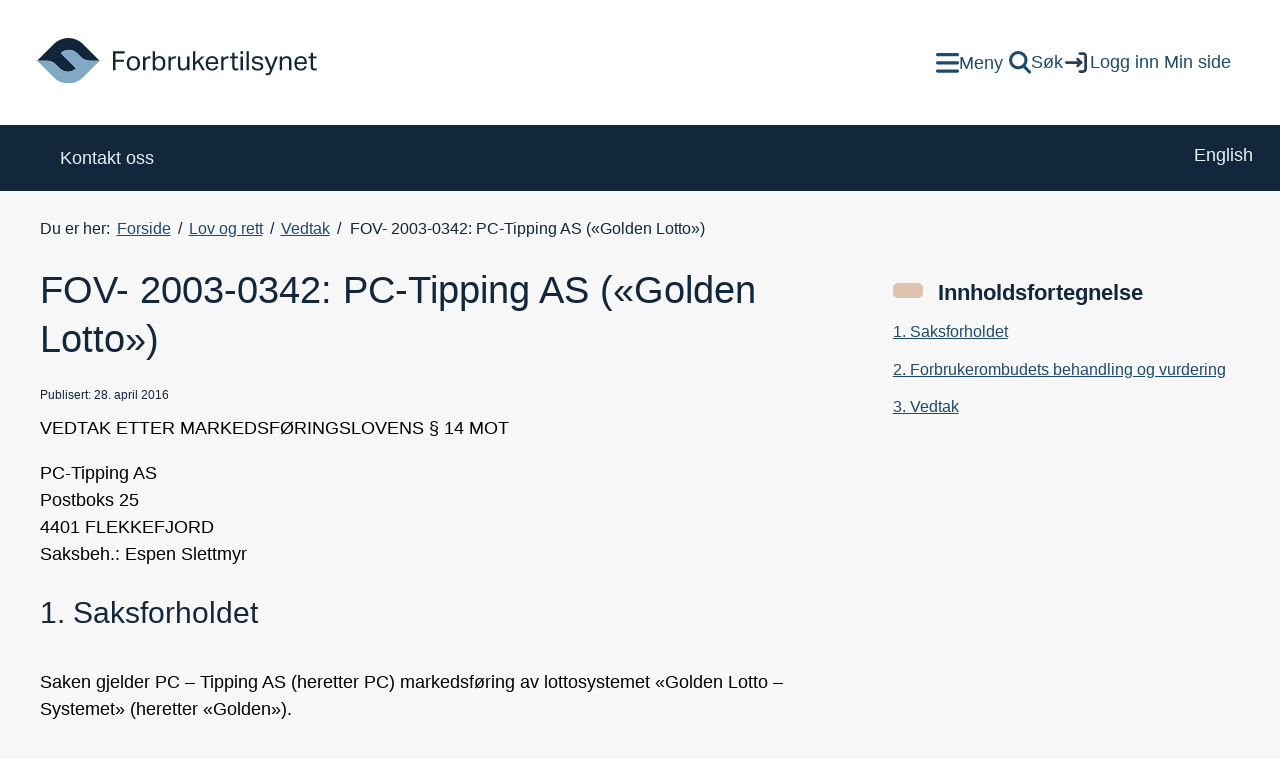

--- FILE ---
content_type: text/html; charset=UTF-8
request_url: https://www.forbrukertilsynet.no/lov-og-rett/vedtak/fov-2003-0342-pc-tipping-as-golden-lotto
body_size: 16552
content:
 <!DOCTYPE html>
<html lang="nb-NO">
<head>
    <link rel="preload" as="font" href="https://use.typekit.net/xzy3qgq.css" crossorigin="anonymous">
    <meta name="keywords" content="Forbruker, forbrukerråd, forbrukertilsyn, rettigheter,tips, klager, lover, regler, veiledninger">
    <meta name="theme-color" content="#12263C" /> 
    <meta charset="UTF-8">
    <meta name="viewport" content="width=device-width, initial-scale=1">
    <link rel="pingback" href="https://www.forbrukertilsynet.no/xmlrpc.php">
    <meta name='robots' content='index, follow, max-image-preview:large, max-snippet:-1, max-video-preview:-1' />
	<style>img:is([sizes="auto" i], [sizes^="auto," i]) { contain-intrinsic-size: 3000px 1500px }</style>
	
	<!-- This site is optimized with the Yoast SEO plugin v25.9 - https://yoast.com/wordpress/plugins/seo/ -->
	<title>FOV- 2003-0342: PC-Tipping AS (&quot;Golden Lotto&quot;) - Forbrukertilsynet</title>
	<meta name="description" content="Offentlig tilsynsmyndighet som ivaretar forbrukervernet gjennom å håndheve lover og regler, og som bidrar til å løse forbrukertvister nasjonalt og internasjonalt." />
	<link rel="canonical" href="https://www.forbrukertilsynet.no/lov-og-rett/vedtak/fov-2003-0342-pc-tipping-as-golden-lotto" />
	<meta property="og:locale" content="nb_NO" />
	<meta property="og:type" content="article" />
	<meta property="og:title" content="FOV- 2003-0342: PC-Tipping AS (&quot;Golden Lotto&quot;) - Forbrukertilsynet" />
	<meta property="og:description" content="Offentlig tilsynsmyndighet som ivaretar forbrukervernet gjennom å håndheve lover og regler, og som bidrar til å løse forbrukertvister nasjonalt og internasjonalt." />
	<meta property="og:url" content="https://www.forbrukertilsynet.no/lov-og-rett/vedtak/fov-2003-0342-pc-tipping-as-golden-lotto" />
	<meta property="og:site_name" content="Forbrukertilsynet" />
	<meta name="twitter:card" content="summary_large_image" />
	<script type="application/ld+json" class="yoast-schema-graph">{"@context":"https://schema.org","@graph":[{"@type":"WebPage","@id":"https://www.forbrukertilsynet.no/lov-og-rett/vedtak/fov-2003-0342-pc-tipping-as-golden-lotto","url":"https://www.forbrukertilsynet.no/lov-og-rett/vedtak/fov-2003-0342-pc-tipping-as-golden-lotto","name":"FOV- 2003-0342: PC-Tipping AS (\"Golden Lotto\") - Forbrukertilsynet","isPartOf":{"@id":"https://www.forbrukertilsynet.no/#website"},"datePublished":"2016-04-28T07:50:30+00:00","description":"Offentlig tilsynsmyndighet som ivaretar forbrukervernet gjennom å håndheve lover og regler, og som bidrar til å løse forbrukertvister nasjonalt og internasjonalt.","breadcrumb":{"@id":"https://www.forbrukertilsynet.no/lov-og-rett/vedtak/fov-2003-0342-pc-tipping-as-golden-lotto#breadcrumb"},"inLanguage":"nb-NO","potentialAction":[{"@type":"ReadAction","target":["https://www.forbrukertilsynet.no/lov-og-rett/vedtak/fov-2003-0342-pc-tipping-as-golden-lotto"]}]},{"@type":"BreadcrumbList","@id":"https://www.forbrukertilsynet.no/lov-og-rett/vedtak/fov-2003-0342-pc-tipping-as-golden-lotto#breadcrumb","itemListElement":[{"@type":"ListItem","position":1,"name":"Forside","item":"https://www.forbrukertilsynet.no/"},{"@type":"ListItem","position":2,"name":"Lov og rett","item":"https://www.forbrukertilsynet.no/lov-og-rett"},{"@type":"ListItem","position":3,"name":"Vedtak","item":"https://www.forbrukertilsynet.no/lov-og-rett/vedtak"},{"@type":"ListItem","position":4,"name":"FOV- 2003-0342: PC-Tipping AS (&laquo;Golden Lotto&raquo;)"}]},{"@type":"WebSite","@id":"https://www.forbrukertilsynet.no/#website","url":"https://www.forbrukertilsynet.no/","name":"Forbrukertilsynet","description":"","publisher":{"@id":"https://www.forbrukertilsynet.no/#organization"},"potentialAction":[{"@type":"SearchAction","target":{"@type":"EntryPoint","urlTemplate":"https://www.forbrukertilsynet.no/?s={search_term_string}"},"query-input":{"@type":"PropertyValueSpecification","valueRequired":true,"valueName":"search_term_string"}}],"inLanguage":"nb-NO"},{"@type":"Organization","@id":"https://www.forbrukertilsynet.no/#organization","name":"Forbrukertilsynet","url":"https://www.forbrukertilsynet.no/","logo":{"@type":"ImageObject","inLanguage":"nb-NO","@id":"https://www.forbrukertilsynet.no/#/schema/logo/image/","url":"https://www.forbrukertilsynet.no/wp-content/uploads/2021/01/forbrukertilsynet-logo-whitespace.jpg","contentUrl":"https://www.forbrukertilsynet.no/wp-content/uploads/2021/01/forbrukertilsynet-logo-whitespace.jpg","width":350,"height":150,"caption":"Forbrukertilsynet"},"image":{"@id":"https://www.forbrukertilsynet.no/#/schema/logo/image/"}}]}</script>
	<!-- / Yoast SEO plugin. -->


<link rel="alternate" type="application/rss+xml" title="Forbrukertilsynet &raquo; strøm" href="https://www.forbrukertilsynet.no/feed" />
<script type="text/javascript">
/* <![CDATA[ */
window._wpemojiSettings = {"baseUrl":"https:\/\/s.w.org\/images\/core\/emoji\/16.0.1\/72x72\/","ext":".png","svgUrl":"https:\/\/s.w.org\/images\/core\/emoji\/16.0.1\/svg\/","svgExt":".svg","source":{"concatemoji":"https:\/\/www.forbrukertilsynet.no\/wp-includes\/js\/wp-emoji-release.min.js?ver=6.8.3"}};
/*! This file is auto-generated */
!function(s,n){var o,i,e;function c(e){try{var t={supportTests:e,timestamp:(new Date).valueOf()};sessionStorage.setItem(o,JSON.stringify(t))}catch(e){}}function p(e,t,n){e.clearRect(0,0,e.canvas.width,e.canvas.height),e.fillText(t,0,0);var t=new Uint32Array(e.getImageData(0,0,e.canvas.width,e.canvas.height).data),a=(e.clearRect(0,0,e.canvas.width,e.canvas.height),e.fillText(n,0,0),new Uint32Array(e.getImageData(0,0,e.canvas.width,e.canvas.height).data));return t.every(function(e,t){return e===a[t]})}function u(e,t){e.clearRect(0,0,e.canvas.width,e.canvas.height),e.fillText(t,0,0);for(var n=e.getImageData(16,16,1,1),a=0;a<n.data.length;a++)if(0!==n.data[a])return!1;return!0}function f(e,t,n,a){switch(t){case"flag":return n(e,"\ud83c\udff3\ufe0f\u200d\u26a7\ufe0f","\ud83c\udff3\ufe0f\u200b\u26a7\ufe0f")?!1:!n(e,"\ud83c\udde8\ud83c\uddf6","\ud83c\udde8\u200b\ud83c\uddf6")&&!n(e,"\ud83c\udff4\udb40\udc67\udb40\udc62\udb40\udc65\udb40\udc6e\udb40\udc67\udb40\udc7f","\ud83c\udff4\u200b\udb40\udc67\u200b\udb40\udc62\u200b\udb40\udc65\u200b\udb40\udc6e\u200b\udb40\udc67\u200b\udb40\udc7f");case"emoji":return!a(e,"\ud83e\udedf")}return!1}function g(e,t,n,a){var r="undefined"!=typeof WorkerGlobalScope&&self instanceof WorkerGlobalScope?new OffscreenCanvas(300,150):s.createElement("canvas"),o=r.getContext("2d",{willReadFrequently:!0}),i=(o.textBaseline="top",o.font="600 32px Arial",{});return e.forEach(function(e){i[e]=t(o,e,n,a)}),i}function t(e){var t=s.createElement("script");t.src=e,t.defer=!0,s.head.appendChild(t)}"undefined"!=typeof Promise&&(o="wpEmojiSettingsSupports",i=["flag","emoji"],n.supports={everything:!0,everythingExceptFlag:!0},e=new Promise(function(e){s.addEventListener("DOMContentLoaded",e,{once:!0})}),new Promise(function(t){var n=function(){try{var e=JSON.parse(sessionStorage.getItem(o));if("object"==typeof e&&"number"==typeof e.timestamp&&(new Date).valueOf()<e.timestamp+604800&&"object"==typeof e.supportTests)return e.supportTests}catch(e){}return null}();if(!n){if("undefined"!=typeof Worker&&"undefined"!=typeof OffscreenCanvas&&"undefined"!=typeof URL&&URL.createObjectURL&&"undefined"!=typeof Blob)try{var e="postMessage("+g.toString()+"("+[JSON.stringify(i),f.toString(),p.toString(),u.toString()].join(",")+"));",a=new Blob([e],{type:"text/javascript"}),r=new Worker(URL.createObjectURL(a),{name:"wpTestEmojiSupports"});return void(r.onmessage=function(e){c(n=e.data),r.terminate(),t(n)})}catch(e){}c(n=g(i,f,p,u))}t(n)}).then(function(e){for(var t in e)n.supports[t]=e[t],n.supports.everything=n.supports.everything&&n.supports[t],"flag"!==t&&(n.supports.everythingExceptFlag=n.supports.everythingExceptFlag&&n.supports[t]);n.supports.everythingExceptFlag=n.supports.everythingExceptFlag&&!n.supports.flag,n.DOMReady=!1,n.readyCallback=function(){n.DOMReady=!0}}).then(function(){return e}).then(function(){var e;n.supports.everything||(n.readyCallback(),(e=n.source||{}).concatemoji?t(e.concatemoji):e.wpemoji&&e.twemoji&&(t(e.twemoji),t(e.wpemoji)))}))}((window,document),window._wpemojiSettings);
/* ]]> */
</script>
<style id='wp-emoji-styles-inline-css' type='text/css'>

	img.wp-smiley, img.emoji {
		display: inline !important;
		border: none !important;
		box-shadow: none !important;
		height: 1em !important;
		width: 1em !important;
		margin: 0 0.07em !important;
		vertical-align: -0.1em !important;
		background: none !important;
		padding: 0 !important;
	}
</style>
<link rel='stylesheet' id='wp-block-library-css' href='https://www.forbrukertilsynet.no/wp-includes/css/dist/block-library/style.min.css?ver=6.8.3' type='text/css' media='all' />
<style id='classic-theme-styles-inline-css' type='text/css'>
/*! This file is auto-generated */
.wp-block-button__link{color:#fff;background-color:#32373c;border-radius:9999px;box-shadow:none;text-decoration:none;padding:calc(.667em + 2px) calc(1.333em + 2px);font-size:1.125em}.wp-block-file__button{background:#32373c;color:#fff;text-decoration:none}
</style>
<link rel='stylesheet' id='accordion-cgb-style-css-css' href='https://www.forbrukertilsynet.no/wp-content/plugins/block-accordion/dist/blocks.style.build.css' type='text/css' media='all' />
<style id='frontkom-accordion-style-inline-css' type='text/css'>
.wp-block-frontkom-accordion-item{display:flex;flex:1;flex-direction:column;padding:0}.frontkom-accordion-collapse{max-height:0;overflow:hidden;transition:max-height .2s ease-out}
</style>
<style id='frontkom-accordion-item-style-inline-css' type='text/css'>
.frontkom-accordion__button{align-items:center;background-color:transparent;border:0;color:inherit;cursor:pointer;display:flex;font-size:2rem;justify-content:space-between;width:100%}.frontkom-accordion__heading{color:inherit;margin:0}.frontkom-accordion__button div{align-items:center;display:flex;gap:.5rem}.wp-block-frontkom-accordion-item.active .frontkom-accordion__icon--active,.wp-block-frontkom-accordion-item:not(.active) .frontkom-accordion__icon:not(.frontkom-accordion__icon--active){display:none}
</style>
<style id='frontkom-cards-style-inline-css' type='text/css'>
@media (max-width:600px){.show-for-small{display:none!important}}@media (max-width:782px){.show-for-medium{display:none!important}}@media (max-width:960px){.show-for-large{display:none!important}}@media (max-width:1280px){.show-for-wide{display:none!important}}@media (max-width:1440px){.show-for-huge{display:none!important}}:root{--frontkom-cards-gap:var(--frontkom-theme-gap,1.5rem);--frontkom-cards-shadow:0 4px 6px rgba(0,0,0,.08)}.frontkom-cards-grid{display:grid;grid-auto-flow:dense;grid-gap:var(--frontkom-cards-gap);grid-template-columns:repeat(auto-fill,minmax(calc(8.33333% - var(--frontkom-cards-gap)),1fr));justify-items:stretch}.frontkom-cards-grid>.frontkom-cards-item{-ms-grid-column-span:12;grid-column:span 12}.frontkom-card__media{width:100%}.frontkom-cards-grid>.frontkom-cards-item.has-2-rows,.has-2-rows>.frontkom-cards-item{-ms-grid-row-span:2;grid-row:span 2}@media (min-width:783px){.frontkom-cards-grid>.frontkom-cards-item{-ms-grid-column-span:4;grid-column:span 4}.default-size-3>.frontkom-cards-item,.frontkom-cards-grid>.frontkom-cards-item.has-3-columns,.has-3-columns>.frontkom-cards-item{-ms-grid-column-span:3;grid-column:span 3}.default-size-12>.frontkom-cards-item,.frontkom-cards-grid>.frontkom-cards-item.has-12-columns,.has-12-columns>.frontkom-cards-item{-ms-grid-column-span:12;grid-column:span 12}.default-size-4>.frontkom-cards-item,.frontkom-cards-grid>.frontkom-cards-item.has-4-columns,.has-4-columns>.frontkom-cards-item{-ms-grid-column-span:4;grid-column:span 4}.default-size-6>.frontkom-cards-item,.frontkom-cards-grid>.frontkom-cards-item.has-6-columns,.has-6-columns>.frontkom-cards-item{-ms-grid-column-span:6;grid-column:span 6}.default-size-8>.frontkom-cards-item,.frontkom-cards-grid>.frontkom-cards-item.has-8-columns,.has-8-columns>.frontkom-cards-item{-ms-grid-column-span:8;grid-column:span 8}.default-size-9>.frontkom-cards-item,.frontkom-cards-grid>.frontkom-cards-item.has-9-columns,.has-9-columns>.frontkom-cards-item{-ms-grid-column-span:9;grid-column:span 9}.frontkom-cards-item.is-style-two-columns .frontkom-card__primary-action{justify-content:flex-end;padding-left:50%}.frontkom-cards-item.is-style-two-columns .frontkom-card__media{bottom:0;left:0;position:absolute;right:50%;top:0;width:auto}.card-has-min-height-small{min-height:360px}.card-has-min-height-medium{min-height:390px}.card-has-min-height-large{min-height:415px}.frontkom-cards-item.is-vertically-aligned-center .frontkom-card__primary-action{justify-content:center}.frontkom-cards-item.is-aligned-center .frontkom-card__primary-action{align-items:center;text-align:center}}.frontkom-cards-item{height:100%;position:relative}.has-card-shadow{box-shadow:var(--frontkom-cards-shadow)}.has-background .has-card-shadow,.has-card-shadow.has-background{box-shadow:none}.frontkom-card{height:100%}.frontkom-card__primary-action:after,.frontkom-card__primary-action:before{content:"";display:table}.frontkom-card__primary-action:after{clear:both}.frontkom-card__primary-action{color:inherit;display:flex;flex-direction:column;height:100%;overflow:hidden;position:relative;text-decoration:none}.frontkom-card__media{position:relative}.frontkom-card__media>img.frontkom-card__media-image{height:100%;left:0;-o-object-fit:cover;object-fit:cover;position:absolute;top:0;width:100%}.frontkom-card__media:before{content:""}.frontkom-card__media--16-9:before{margin-top:56.25%}.frontkom-card__media--1-1:before{margin-top:100%}.frontkom-card__primary{padding:1.5em 2em}.frontkom-card__primary .frontkom-card__title{font-size:1.5em;margin:0}.frontkom-card__secondary{padding:0 2em 2em}.wp-block-frontkom-cards-theme{background-color:#f0f0f0;padding:20px var(--frontkom-theme-site-padding)}.wp-block-frontkom-cards-theme.is-style-dark{background-color:#333;color:#fff}.frontkom-cards-latest-no-found{padding:20px;text-align:center}.frontkom-cards-grid--after{margin:2rem auto}.frontkom-cards-grid--after .frontkom-cards-grid--load-more.inactive{display:none}.frontkom-cards-grid--after .wp-block-button__link{color:#fff}.frontkom-cards-grid--after .loader,.frontkom-cards-grid--after .loader:after,.frontkom-cards-grid--after .loader:before{animation:loader 1.8s ease-in-out infinite both;border-radius:50%;height:2.5em;width:2.5em}.frontkom-cards-grid--after .loader{animation-delay:-.16s;color:#48ace1;display:none;font-size:10px;margin:1rem auto 6rem;position:relative;transform:translateZ(0)}.frontkom-cards-grid--after .loader:after,.frontkom-cards-grid--after .loader:before{content:"";position:absolute;top:0}.frontkom-cards-grid--after .loader:before{animation-delay:-.32s;left:-3.5em}.frontkom-cards-grid--after .loader:after{left:3.5em}.frontkom-cards-grid-dynamic.loading .frontkom-cards-grid--after .loader{display:block}@keyframes loader{0%,80%,to{box-shadow:0 2.5em 0 -1.3em}40%{box-shadow:0 2.5em 0 0}}.is-card-custom{background-color:#fff}.frontkom-card-custom-card__inner{align-items:center;display:flex;height:100%;justify-content:center}.frontkom-card-custom-card-image{height:100%;min-height:380px;position:relative;width:100%}.frontkom-card-custom-card-image__media{background-size:cover;height:100%;left:0;position:absolute;top:0;width:100%}.frontkom-card-custom-card-metric,.frontkom-card-custom-card-text{padding:1.5em 2em;text-align:center}.frontkom-cards-item,.frontkom-cards-item .card-action,.frontkom-cards-item .frontkom-card{height:auto!important}
</style>
<style id='frontkom-carousel-style-inline-css' type='text/css'>
@charset "UTF-8";.wp-block-frontkom-carousel .slick-slide{overflow:hidden;padding-left:7.5px;padding-right:7.5px}.wp-block-frontkom-carousel .slick-dots li button:not(:hover):not(:active),.wp-block-frontkom-carousel .slick-next:not(:hover):not(:active),.wp-block-frontkom-carousel .slick-prev:not(:hover):not(:active){background-color:transparent}.wp-block-frontkom-carousel .slick-next:before,.wp-block-frontkom-carousel .slick-prev:before{color:var(--wp--preset--color--base)}.wp-block-frontkom-carousel.alignfull .slick-next,.wp-block-frontkom-carousel.alignfull .slick-prev{z-index:1}.wp-block-frontkom-carousel.alignfull .slick-prev{left:25px}.wp-block-frontkom-carousel.alignfull .slick-next{right:25px}.wp-block-frontkom-carousel .wp-block-cover,.wp-block-frontkom-carousel .wp-block-image{margin:0}.wp-block-frontkom-carousel .wp-block-image>img{max-width:100%}.slick-list,.slick-slider,.slick-track{display:block;position:relative}.slick-loading .slick-slide,.slick-loading .slick-track{visibility:hidden}.slick-dots li button:before,.slick-next:before,.slick-prev:before{-webkit-font-smoothing:antialiased;-moz-osx-font-smoothing:grayscale}.slick-slider{box-sizing:border-box;-webkit-user-select:none;-moz-user-select:none;user-select:none;-webkit-touch-callout:none;touch-action:pan-y;-khtml-user-select:none;-webkit-tap-highlight-color:transparent}.slick-list{margin:0;overflow:hidden;padding:0}.slick-list:focus{outline:0}.slick-list.dragging{cursor:pointer;cursor:hand}.slick-slider .slick-list,.slick-slider .slick-track{transform:translateZ(0)}.slick-track{left:0;margin-left:auto;margin-right:auto;top:0}.slick-track:after,.slick-track:before{content:"";display:table}.slick-track:after{clear:both}.slick-slide{display:none;float:left;height:100%;min-height:1px}[dir=rtl] .slick-slide{float:right}.slick-slide img{display:block}.slick-slide.slick-loading img{display:none}.slick-slide.dragging img{pointer-events:none}.slick-initialized .slick-slide{display:block}.slick-vertical .slick-slide{border:1px solid transparent;display:block;height:auto}.slick-arrow.slick-hidden{display:none}.slick-dots,.slick-next,.slick-prev{display:block;padding:0;position:absolute}.slick-next,.slick-prev{border:none;cursor:pointer;font-size:0;height:20px;line-height:0;top:50%;transform:translateY(-50%);width:20px}.slick-next,.slick-next:focus,.slick-next:hover,.slick-prev,.slick-prev:focus,.slick-prev:hover{background:0 0;color:transparent;outline:0}.slick-next:focus:before,.slick-next:hover:before,.slick-prev:focus:before,.slick-prev:hover:before{opacity:1}.slick-next.slick-disabled:before,.slick-prev.slick-disabled:before{opacity:.25}.slick-next:before,.slick-prev:before{font-size:20px;line-height:1;opacity:.75}.slick-prev{left:-25px}[dir=rtl] .slick-prev{left:auto;right:-25px}.slick-prev:before,[dir=rtl] .slick-next:before{content:"❮"}.slick-next:before,[dir=rtl] .slick-prev:before{content:"❯"}.slick-next{right:-25px}[dir=rtl] .slick-next{left:-25px;right:auto}.slick-dotted.slick-slider{margin-bottom:30px}.slick-dots{bottom:-25px;list-style:none;margin:0;text-align:center;width:100%}.slick-dots li{display:inline-block;margin:0 5px;padding:0;position:relative}.slick-dots li,.slick-dots li button{cursor:pointer;height:20px;width:20px}.slick-dots li button{background:0 0;border:0;color:transparent;display:block;font-size:0;line-height:0;outline:0;padding:5px}.slick-dots li button:focus,.slick-dots li button:hover{outline:0}.slick-dots li button:focus:before,.slick-dots li button:hover:before{opacity:1}.slick-dots li button:before{color:var(--wp--preset--color--base);content:"•";font-size:1rem;height:20px;left:0;line-height:20px;opacity:.25;position:absolute;text-align:center;top:0;width:20px}.slick-dots li.slick-active button:before{color:var(--wp--preset--color--base);opacity:.75}
</style>
<style id='frontkom-grid-dynamic-style-inline-css' type='text/css'>
.frontkom-cards-grid--after{margin:2rem auto}.frontkom-cards-grid--after .frontkom-cards-grid--load-more.inactive{display:none}.frontkom-cards-grid--after .wp-block-button__link{color:#fff}.frontkom-cards-grid--after .loader,.frontkom-cards-grid--after .loader:after,.frontkom-cards-grid--after .loader:before{animation:loader 1.8s ease-in-out infinite both;border-radius:50%;height:2.5em;width:2.5em}.frontkom-cards-grid--after .loader{animation-delay:-.16s;color:#48ace1;display:none;font-size:10px;margin:1rem auto 6rem;position:relative;transform:translateZ(0)}.frontkom-cards-grid--after .loader:after,.frontkom-cards-grid--after .loader:before{content:"";position:absolute;top:0}.frontkom-cards-grid--after .loader:before{animation-delay:-.32s;left:-3.5em}.frontkom-cards-grid--after .loader:after{left:3.5em}.frontkom-cards-grid-dynamic.loading .frontkom-cards-grid--after .loader{display:block}@keyframes loader{0%,80%,to{box-shadow:0 2.5em 0 -1.3em}40%{box-shadow:0 2.5em 0 0}}
</style>
<style id='frontkom-icon-style-inline-css' type='text/css'>
.wp-block-frontkom-icon{line-height:0}.frontkom-svg-icon-single svg{min-height:1rem;min-width:1rem}
</style>
<link rel='stylesheet' id='frontkom-tabs-style-css' href='https://www.forbrukertilsynet.no/wp-content/plugins/frontkom-gutenberg-blocks/build/tabs/style.css?ver=0.1.0' type='text/css' media='all' />
<link rel='stylesheet' id='wp-components-css' href='https://www.forbrukertilsynet.no/wp-includes/css/dist/components/style.min.css?ver=6.8.3' type='text/css' media='all' />
<link rel='stylesheet' id='wp-preferences-css' href='https://www.forbrukertilsynet.no/wp-includes/css/dist/preferences/style.min.css?ver=6.8.3' type='text/css' media='all' />
<link rel='stylesheet' id='wp-block-editor-css' href='https://www.forbrukertilsynet.no/wp-includes/css/dist/block-editor/style.min.css?ver=6.8.3' type='text/css' media='all' />
<link rel='stylesheet' id='popup-maker-block-library-style-css' href='https://www.forbrukertilsynet.no/wp-content/plugins/popup-maker/dist/packages/block-library-style.css?ver=dbea705cfafe089d65f1' type='text/css' media='all' />
<style id='elasticpress-related-posts-style-inline-css' type='text/css'>
.editor-styles-wrapper .wp-block-elasticpress-related-posts ul,.wp-block-elasticpress-related-posts ul{list-style-type:none;padding:0}.editor-styles-wrapper .wp-block-elasticpress-related-posts ul li a>div{display:inline}

</style>
<style id='frontkom-accentuated-link-style-inline-css' type='text/css'>
.wp-block-frontkom-accentuated-link .block-inner{align-items:center;display:flex;flex-wrap:nowrap}.wp-block-frontkom-accentuated-link .image-wrapper{background-size:cover;height:88px;margin-right:1.25rem;width:88px}.wp-block-frontkom-accentuated-link .link-wrapper{display:flex;flex-direction:column}.wp-block-frontkom-accentuated-link .link-wrapper h3{margin:0}.wp-block-frontkom-accentuated-link .read-more-helper-text{text-transform:uppercase}.wp-block-frontkom-accentuated-link .external-domain{margin:0}.wp-block-frontkom-accentuated-link .block-inner:not(.has-image){border-left:2px solid var(--wp--preset--color--primary);padding:0 0 0 1.25rem}
</style>
<style id='frontkom-flex-style-inline-css' type='text/css'>
.wp-block-frontkom-flex.frontkom-section-dir-horizontal>.frontkom-inside-inner-col>.wp-block-frontkom-flex{flex:1}.wp-block-frontkom-flex{display:flex;flex-direction:column;min-height:0;min-width:0;z-index:1}.frontkom-inside-inner-col{border:0 solid transparent;position:relative;transition:all .3s ease}@media (max-width:767px){.frontkom-sm-false{display:none!important}}@media (min-width:768px) and (max-width:1024px){.frontkom-md-false{display:none!important}}@media screen and (min-width:1025px){.frontkom-lg-false{display:none!important}}body.admin-bar{--frontkom-admin-bar-visible:34px}@media screen and (max-width:782px){body.admin-bar{--frontkom-admin-bar-visible:46px}}.frontkom-inside-inner-col>.frontkom-section-is-sticky,.frontkom-section-is-sticky>.frontkom-inside-inner-col{position:sticky;top:calc(var(--frontkom-admin-bar-visible, 0px) + var(--frontkom-section-setting-offset, 0px))}.frontkom-inside-inner-col>.wp-block-cover{height:auto}.frontkom-section-has-link{position:relative}.frontkom-section-link-overlay{bottom:0;left:0;position:absolute;right:0;top:0;z-index:10}.frontkom-section-has-overlay{position:relative}.frontkom-section-has-overlay>.frontkom-inside-inner-col{z-index:1}.frontkom-section-has-overlay>.frontkom-inside-inner-col:before{bottom:0;content:"";left:0;opacity:.3;position:absolute;right:0;top:0;transition:all .3s ease-in-out;z-index:-1}
</style>
<style id='frontkom-gallery-style-inline-css' type='text/css'>
.frontkom-gallery-figcaptions{color:var(--wp--preset--color--primary);font-size:.88em;font-style:italic;margin:0 auto;max-width:var(--content-width);opacity:.7}.wp-block-frontkom-gallery ul{display:grid;grid-gap:1rem;grid-template:1fr/repeat(3,1fr);list-style-type:none;padding:0}.wp-block-frontkom-gallery ul .blocks-gallery-image,.wp-block-frontkom-gallery ul .blocks-gallery-item{display:flex;flex-direction:column;flex-grow:1;justify-content:center;margin:0;position:relative}.wp-block-frontkom-gallery ul .blocks-gallery-image figure,.wp-block-frontkom-gallery ul .blocks-gallery-item figure{height:100%;margin:0}@supports (position:sticky){.wp-block-frontkom-gallery ul .blocks-gallery-image figure,.wp-block-frontkom-gallery ul .blocks-gallery-item figure{align-items:flex-end;display:flex;justify-content:flex-start}}.wp-block-frontkom-gallery ul .blocks-gallery-image.is-hidden,.wp-block-frontkom-gallery ul .blocks-gallery-item.is-hidden{display:none}.wp-block-frontkom-gallery ul .blocks-gallery-image img,.wp-block-frontkom-gallery ul .blocks-gallery-item img{display:block;height:auto;max-width:100%;width:100%}@supports (position:sticky){.wp-block-frontkom-gallery ul .blocks-gallery-image img,.wp-block-frontkom-gallery ul .blocks-gallery-item img{width:auto}}.wp-block-frontkom-gallery ul .blocks-gallery-image a,.wp-block-frontkom-gallery ul .blocks-gallery-image img,.wp-block-frontkom-gallery ul .blocks-gallery-item a,.wp-block-frontkom-gallery ul .blocks-gallery-item img{flex:1;height:100%;-o-object-fit:cover;object-fit:cover;width:100%}.wp-block-frontkom-gallery ul .blocks-gallery-image figcaption,.wp-block-frontkom-gallery ul .blocks-gallery-item figcaption{background:linear-gradient(0deg,rgba(0,0,0,.7),rgba(0,0,0,.3) 70%,transparent);bottom:0;box-sizing:border-box;color:#fff;font-size:.85rem;left:0;max-height:100%;overflow:auto;padding:40px 10px 9px;position:absolute;text-align:center;width:100%}.wp-block-frontkom-gallery ul .blocks-gallery-image figcaption img,.wp-block-frontkom-gallery ul .blocks-gallery-item figcaption img{display:inline}.block-gallery-count,.block-gallery-more{align-items:center;background-color:rgba(0,0,0,.6);bottom:0;color:#fff;display:inline-flex;height:48px;justify-content:center;left:0;line-height:1;position:absolute;width:48px}.block-gallery-more{font-size:.85rem;left:auto;padding:0 14px;right:0;width:auto}.gallery-count-2 ul{grid-template:1fr/repeat(2,1fr)}.gallery-count-3 .blocks-gallery-item:first-child{grid-column-end:3;grid-column-start:1;grid-row-end:3;grid-row-start:1}.gallery-count-4 .blocks-gallery-item:first-child{grid-column-end:4;grid-column-start:1}
</style>
<style id='frontkom-related-posts-style-inline-css' type='text/css'>
.wp-block-frontkom-related-posts .has-background{margin-bottom:0;margin-top:0}.wp-block-frontkom-related-posts>.block-inner{margin-left:auto;margin-right:auto}.wp-block-frontkom-card-ssr{display:flex;gap:2.5rem}
</style>
<link rel='stylesheet' id='frontkom-rowlayout-style-css' href='https://www.forbrukertilsynet.no/wp-content/plugins/frontkom-gutenberg-blocks/build/rowlayout/style.css?ver=0.1.1' type='text/css' media='all' />
<style id='global-styles-inline-css' type='text/css'>
:root{--wp--preset--aspect-ratio--square: 1;--wp--preset--aspect-ratio--4-3: 4/3;--wp--preset--aspect-ratio--3-4: 3/4;--wp--preset--aspect-ratio--3-2: 3/2;--wp--preset--aspect-ratio--2-3: 2/3;--wp--preset--aspect-ratio--16-9: 16/9;--wp--preset--aspect-ratio--9-16: 9/16;--wp--preset--color--black: #000000;--wp--preset--color--cyan-bluish-gray: #abb8c3;--wp--preset--color--white: #ffffff;--wp--preset--color--pale-pink: #f78da7;--wp--preset--color--vivid-red: #cf2e2e;--wp--preset--color--luminous-vivid-orange: #ff6900;--wp--preset--color--luminous-vivid-amber: #fcb900;--wp--preset--color--light-green-cyan: #7bdcb5;--wp--preset--color--vivid-green-cyan: #00d084;--wp--preset--color--pale-cyan-blue: #8ed1fc;--wp--preset--color--vivid-cyan-blue: #0693e3;--wp--preset--color--vivid-purple: #9b51e0;--wp--preset--color--primary: #12263C;--wp--preset--color--venice-blue: #1F4A6F;--wp--preset--color--secondary: #CE3D35;--wp--preset--color--just-right: #E0C2B0;--wp--preset--color--alice: #E8F3F8;--wp--preset--color--pattens: #DBE6EC;--wp--preset--color--white-smoke: #F7F7F7;--wp--preset--gradient--vivid-cyan-blue-to-vivid-purple: linear-gradient(135deg,rgba(6,147,227,1) 0%,rgb(155,81,224) 100%);--wp--preset--gradient--light-green-cyan-to-vivid-green-cyan: linear-gradient(135deg,rgb(122,220,180) 0%,rgb(0,208,130) 100%);--wp--preset--gradient--luminous-vivid-amber-to-luminous-vivid-orange: linear-gradient(135deg,rgba(252,185,0,1) 0%,rgba(255,105,0,1) 100%);--wp--preset--gradient--luminous-vivid-orange-to-vivid-red: linear-gradient(135deg,rgba(255,105,0,1) 0%,rgb(207,46,46) 100%);--wp--preset--gradient--very-light-gray-to-cyan-bluish-gray: linear-gradient(135deg,rgb(238,238,238) 0%,rgb(169,184,195) 100%);--wp--preset--gradient--cool-to-warm-spectrum: linear-gradient(135deg,rgb(74,234,220) 0%,rgb(151,120,209) 20%,rgb(207,42,186) 40%,rgb(238,44,130) 60%,rgb(251,105,98) 80%,rgb(254,248,76) 100%);--wp--preset--gradient--blush-light-purple: linear-gradient(135deg,rgb(255,206,236) 0%,rgb(152,150,240) 100%);--wp--preset--gradient--blush-bordeaux: linear-gradient(135deg,rgb(254,205,165) 0%,rgb(254,45,45) 50%,rgb(107,0,62) 100%);--wp--preset--gradient--luminous-dusk: linear-gradient(135deg,rgb(255,203,112) 0%,rgb(199,81,192) 50%,rgb(65,88,208) 100%);--wp--preset--gradient--pale-ocean: linear-gradient(135deg,rgb(255,245,203) 0%,rgb(182,227,212) 50%,rgb(51,167,181) 100%);--wp--preset--gradient--electric-grass: linear-gradient(135deg,rgb(202,248,128) 0%,rgb(113,206,126) 100%);--wp--preset--gradient--midnight: linear-gradient(135deg,rgb(2,3,129) 0%,rgb(40,116,252) 100%);--wp--preset--font-size--small: 13px;--wp--preset--font-size--medium: 20px;--wp--preset--font-size--large: 24px;--wp--preset--font-size--x-large: 42px;--wp--preset--font-size--xsmall: 14px;--wp--preset--font-size--normal: 18px;--wp--preset--spacing--20: 0.44rem;--wp--preset--spacing--30: 0.67rem;--wp--preset--spacing--40: 1rem;--wp--preset--spacing--50: 1.5rem;--wp--preset--spacing--60: 2.25rem;--wp--preset--spacing--70: 3.38rem;--wp--preset--spacing--80: 5.06rem;--wp--preset--shadow--natural: 6px 6px 9px rgba(0, 0, 0, 0.2);--wp--preset--shadow--deep: 12px 12px 50px rgba(0, 0, 0, 0.4);--wp--preset--shadow--sharp: 6px 6px 0px rgba(0, 0, 0, 0.2);--wp--preset--shadow--outlined: 6px 6px 0px -3px rgba(255, 255, 255, 1), 6px 6px rgba(0, 0, 0, 1);--wp--preset--shadow--crisp: 6px 6px 0px rgba(0, 0, 0, 1);}:where(.is-layout-flex){gap: 0.5em;}:where(.is-layout-grid){gap: 0.5em;}body .is-layout-flex{display: flex;}.is-layout-flex{flex-wrap: wrap;align-items: center;}.is-layout-flex > :is(*, div){margin: 0;}body .is-layout-grid{display: grid;}.is-layout-grid > :is(*, div){margin: 0;}:where(.wp-block-columns.is-layout-flex){gap: 2em;}:where(.wp-block-columns.is-layout-grid){gap: 2em;}:where(.wp-block-post-template.is-layout-flex){gap: 1.25em;}:where(.wp-block-post-template.is-layout-grid){gap: 1.25em;}.has-black-color{color: var(--wp--preset--color--black) !important;}.has-cyan-bluish-gray-color{color: var(--wp--preset--color--cyan-bluish-gray) !important;}.has-white-color{color: var(--wp--preset--color--white) !important;}.has-pale-pink-color{color: var(--wp--preset--color--pale-pink) !important;}.has-vivid-red-color{color: var(--wp--preset--color--vivid-red) !important;}.has-luminous-vivid-orange-color{color: var(--wp--preset--color--luminous-vivid-orange) !important;}.has-luminous-vivid-amber-color{color: var(--wp--preset--color--luminous-vivid-amber) !important;}.has-light-green-cyan-color{color: var(--wp--preset--color--light-green-cyan) !important;}.has-vivid-green-cyan-color{color: var(--wp--preset--color--vivid-green-cyan) !important;}.has-pale-cyan-blue-color{color: var(--wp--preset--color--pale-cyan-blue) !important;}.has-vivid-cyan-blue-color{color: var(--wp--preset--color--vivid-cyan-blue) !important;}.has-vivid-purple-color{color: var(--wp--preset--color--vivid-purple) !important;}.has-black-background-color{background-color: var(--wp--preset--color--black) !important;}.has-cyan-bluish-gray-background-color{background-color: var(--wp--preset--color--cyan-bluish-gray) !important;}.has-white-background-color{background-color: var(--wp--preset--color--white) !important;}.has-pale-pink-background-color{background-color: var(--wp--preset--color--pale-pink) !important;}.has-vivid-red-background-color{background-color: var(--wp--preset--color--vivid-red) !important;}.has-luminous-vivid-orange-background-color{background-color: var(--wp--preset--color--luminous-vivid-orange) !important;}.has-luminous-vivid-amber-background-color{background-color: var(--wp--preset--color--luminous-vivid-amber) !important;}.has-light-green-cyan-background-color{background-color: var(--wp--preset--color--light-green-cyan) !important;}.has-vivid-green-cyan-background-color{background-color: var(--wp--preset--color--vivid-green-cyan) !important;}.has-pale-cyan-blue-background-color{background-color: var(--wp--preset--color--pale-cyan-blue) !important;}.has-vivid-cyan-blue-background-color{background-color: var(--wp--preset--color--vivid-cyan-blue) !important;}.has-vivid-purple-background-color{background-color: var(--wp--preset--color--vivid-purple) !important;}.has-black-border-color{border-color: var(--wp--preset--color--black) !important;}.has-cyan-bluish-gray-border-color{border-color: var(--wp--preset--color--cyan-bluish-gray) !important;}.has-white-border-color{border-color: var(--wp--preset--color--white) !important;}.has-pale-pink-border-color{border-color: var(--wp--preset--color--pale-pink) !important;}.has-vivid-red-border-color{border-color: var(--wp--preset--color--vivid-red) !important;}.has-luminous-vivid-orange-border-color{border-color: var(--wp--preset--color--luminous-vivid-orange) !important;}.has-luminous-vivid-amber-border-color{border-color: var(--wp--preset--color--luminous-vivid-amber) !important;}.has-light-green-cyan-border-color{border-color: var(--wp--preset--color--light-green-cyan) !important;}.has-vivid-green-cyan-border-color{border-color: var(--wp--preset--color--vivid-green-cyan) !important;}.has-pale-cyan-blue-border-color{border-color: var(--wp--preset--color--pale-cyan-blue) !important;}.has-vivid-cyan-blue-border-color{border-color: var(--wp--preset--color--vivid-cyan-blue) !important;}.has-vivid-purple-border-color{border-color: var(--wp--preset--color--vivid-purple) !important;}.has-vivid-cyan-blue-to-vivid-purple-gradient-background{background: var(--wp--preset--gradient--vivid-cyan-blue-to-vivid-purple) !important;}.has-light-green-cyan-to-vivid-green-cyan-gradient-background{background: var(--wp--preset--gradient--light-green-cyan-to-vivid-green-cyan) !important;}.has-luminous-vivid-amber-to-luminous-vivid-orange-gradient-background{background: var(--wp--preset--gradient--luminous-vivid-amber-to-luminous-vivid-orange) !important;}.has-luminous-vivid-orange-to-vivid-red-gradient-background{background: var(--wp--preset--gradient--luminous-vivid-orange-to-vivid-red) !important;}.has-very-light-gray-to-cyan-bluish-gray-gradient-background{background: var(--wp--preset--gradient--very-light-gray-to-cyan-bluish-gray) !important;}.has-cool-to-warm-spectrum-gradient-background{background: var(--wp--preset--gradient--cool-to-warm-spectrum) !important;}.has-blush-light-purple-gradient-background{background: var(--wp--preset--gradient--blush-light-purple) !important;}.has-blush-bordeaux-gradient-background{background: var(--wp--preset--gradient--blush-bordeaux) !important;}.has-luminous-dusk-gradient-background{background: var(--wp--preset--gradient--luminous-dusk) !important;}.has-pale-ocean-gradient-background{background: var(--wp--preset--gradient--pale-ocean) !important;}.has-electric-grass-gradient-background{background: var(--wp--preset--gradient--electric-grass) !important;}.has-midnight-gradient-background{background: var(--wp--preset--gradient--midnight) !important;}.has-small-font-size{font-size: var(--wp--preset--font-size--small) !important;}.has-medium-font-size{font-size: var(--wp--preset--font-size--medium) !important;}.has-large-font-size{font-size: var(--wp--preset--font-size--large) !important;}.has-x-large-font-size{font-size: var(--wp--preset--font-size--x-large) !important;}
:where(.wp-block-post-template.is-layout-flex){gap: 1.25em;}:where(.wp-block-post-template.is-layout-grid){gap: 1.25em;}
:where(.wp-block-columns.is-layout-flex){gap: 2em;}:where(.wp-block-columns.is-layout-grid){gap: 2em;}
:root :where(.wp-block-pullquote){font-size: 1.5em;line-height: 1.6;}
</style>
<link rel='stylesheet' id='forbruker-style-css' href='https://www.forbrukertilsynet.no/wp-content/themes/forbrukertilsynet/style.css?ver=1759748136' type='text/css' media='all' />
<link rel='stylesheet' id='elasticpress-facets-css' href='https://www.forbrukertilsynet.no/wp-content/plugins/elasticpress/dist/css/facets-styles.css?ver=6bf8a1bf958961284a92' type='text/css' media='all' />
<script type="text/javascript" src="https://www.forbrukertilsynet.no/wp-content/plugins/wp-sentry-integration/public/wp-sentry-browser.min.js?ver=8.8.0" id="wp-sentry-browser-bundle-js"></script>
<script type="text/javascript" id="wp-sentry-browser-js-extra">
/* <![CDATA[ */
var wp_sentry = {"environment":"production","release":"1.0","context":{"tags":{"wordpress":"6.8.3","language":"nb-NO"}},"dsn":"https:\/\/dce1d24c848c2457414d38ab82e63674@o507370.ingest.us.sentry.io\/4507543447535616"};
/* ]]> */
</script>
<script type="text/javascript" src="https://www.forbrukertilsynet.no/wp-content/plugins/wp-sentry-integration/public/wp-sentry-init.js?ver=8.8.0" id="wp-sentry-browser-js"></script>
<script type="text/javascript" src="https://www.forbrukertilsynet.no/wp-includes/js/jquery/jquery.min.js?ver=3.7.1" id="jquery-core-js"></script>
<script type="text/javascript" src="https://www.forbrukertilsynet.no/wp-includes/js/jquery/jquery-migrate.min.js?ver=3.4.1" id="jquery-migrate-js"></script>
<link rel="https://api.w.org/" href="https://www.forbrukertilsynet.no/wp-json/" /><link rel="alternate" title="JSON" type="application/json" href="https://www.forbrukertilsynet.no/wp-json/wp/v2/pages/3964" /><link rel="EditURI" type="application/rsd+xml" title="RSD" href="https://www.forbrukertilsynet.no/xmlrpc.php?rsd" />
<meta name="generator" content="WordPress 6.8.3" />
<link rel='shortlink' href='https://www.forbrukertilsynet.no/?p=3964' />
<link rel="alternate" title="oEmbed (JSON)" type="application/json+oembed" href="https://www.forbrukertilsynet.no/wp-json/oembed/1.0/embed?url=https%3A%2F%2Fwww.forbrukertilsynet.no%2Flov-og-rett%2Fvedtak%2Ffov-2003-0342-pc-tipping-as-golden-lotto" />
<link rel="alternate" title="oEmbed (XML)" type="text/xml+oembed" href="https://www.forbrukertilsynet.no/wp-json/oembed/1.0/embed?url=https%3A%2F%2Fwww.forbrukertilsynet.no%2Flov-og-rett%2Fvedtak%2Ffov-2003-0342-pc-tipping-as-golden-lotto&#038;format=xml" />
<link rel="icon" href="https://www.forbrukertilsynet.no/wp-content/uploads/2020/09/cropped-forbrukertilsynet-logo-logo-mark-ansatte-32x32.jpg" sizes="32x32" />
<link rel="icon" href="https://www.forbrukertilsynet.no/wp-content/uploads/2020/09/cropped-forbrukertilsynet-logo-logo-mark-ansatte-192x192.jpg" sizes="192x192" />
<link rel="apple-touch-icon" href="https://www.forbrukertilsynet.no/wp-content/uploads/2020/09/cropped-forbrukertilsynet-logo-logo-mark-ansatte-180x180.jpg" />
<meta name="msapplication-TileImage" content="https://www.forbrukertilsynet.no/wp-content/uploads/2020/09/cropped-forbrukertilsynet-logo-logo-mark-ansatte-270x270.jpg" />


    <!-- Matomo Tag Manager -->
<script>
var _mtm = window._mtm = window._mtm || [];
_mtm.push({'mtm.startTime': (new Date().getTime()), 'event': 'mtm.Start'});
var d=document, g=d.createElement('script'), s=d.getElementsByTagName('script')[0];
g.async=true; g.src='https://analytics.frontkom.io/js/container_MS5TcXBH.js'; s.parentNode.insertBefore(g,s);
</script>
<!-- End Matomo Tag Manager --></head>

      
<body class="wp-singular page-template page-template-templates page-template-page-innholdsfortegnelse page-template-templatespage-innholdsfortegnelse-php page page-id-3964 page-child parent-pageid-1736 wp-embed-responsive wp-theme-forbrukertilsynet group-blog has-top-and-main-menus" data-template="base.twig">
  <header class="header" id="header" role="banner">
<div class="sticky-wrapper">
  <div class="upper-header" id="upper-header">
      <div class="header-logo">
          <a href="https://www.forbrukertilsynet.no" class="logo-link" title="forbrukertilsynet logo">
              <img width="280" src="/wp-content/themes/forbrukertilsynet/src/img/forbrukertilsynet_logo.svg" alt="Forbrukertilsynet logo" width="400" height="65"/>
          </a>
      </div>

      <div class="header-right">
          <div class="menu-dropdown menu-toggle">
              <button class="svg-hamburger" aria-label="Toppnavigasjon" accesskey="h" aria-controls="top-dropdown" title="Åpne meny for flere valg">
                  <svg width="23" height="20" viewBox="0 0 23 20" fill="none" xmlns="http://www.w3.org/2000/svg">
                      <path d="M0 1.64115C0 0.733387 0.734152 0 1.64286 0H21.3571C22.2658 0 23 0.733387 23 1.64115C23 2.5489 22.2658 3.28229 21.3571 3.28229H1.64286C0.734152 3.28229 0 2.5489 0 1.64115ZM0 9.84688C0 8.93912 0.734152 8.20573 1.64286 8.20573H21.3571C22.2658 8.20573 23 8.93912 23 9.84688C23 10.7546 22.2658 11.488 21.3571 11.488H1.64286C0.734152 11.488 0 10.7546 0 9.84688ZM23 18.0526C23 18.9604 22.2658 19.6938 21.3571 19.6938H1.64286C0.734152 19.6938 0 18.9604 0 18.0526C0 17.1448 0.734152 16.4115 1.64286 16.4115H21.3571C22.2658 16.4115 23 17.1448 23 18.0526Z" fill="#1f4a6f"/>
                  </svg>
                  <span class="menu-trigger" id="menu-trigger">Meny</span>
              </button>

                                <div class="js-top-menus top-menu" id="top-dropdown">
                      <nav id="top-menu-items" class="top-menu-items" role="navigation" >
                          <form role="search" method="get" class="searchform" action="https://www.forbrukertilsynet.no">
  <div class="search-container">
    <label class="menulabel screen-reader-text visuallyhidden">Søk:</label>
    <input type="search" value="" name="s" placeholder="Søk på siden" class="search-field"/>
    <input type="hidden" value="-1" name="sentence" />
    <button type="submit" id=”searchsubmit” class="btn search" value=”Search”>Søk</button>
  </div>
</form>

                          <div class="hovedmeny">
                              
<ul class=" menu-item" role="menu">
      <li class=" menu-item menu-item-type-custom menu-item-object-custom menu-item-15023 menu-item-has-children top-menu-item js-top-menu-sub" aria-label="Menypunkt" role="menuitem" >
      <a class="menu-item__link js-menu-link "  href=# title="Om oss" >
        <span>Om oss</span>
      </a>
                  
<ul class=" sub-menu js-top-menu" role="menu">
      <li class=" menu-item menu-item-type-custom menu-item-object-custom menu-item-16211 top-menu-item " aria-label="Menypunkt" role="menuitem" >
      <a class="menu-item__link js-menu-link "  href=https://www.forbrukertilsynet.no/om-forbrukertilsynet title="Om Forbrukertilsynet" >
        <span>Om Forbrukertilsynet</span>
      </a>
          </li>
        <li class=" menu-item menu-item-type-post_type menu-item-object-page menu-item-15965 top-menu-item " aria-label="Menypunkt" role="menuitem" >
      <a class="menu-item__link js-menu-link "  href=https://www.forbrukertilsynet.no/om-forbrukertilsynet/kontakt-oss title="Kontakt oss" >
        <span>Kontakt oss</span>
      </a>
          </li>
        <li class=" menu-item menu-item-type-post_type menu-item-object-page menu-item-15025 top-menu-item " aria-label="Menypunkt" role="menuitem" >
      <a class="menu-item__link js-menu-link "  href=https://www.forbrukertilsynet.no/presserom title="Presserom" >
        <span>Presserom</span>
      </a>
          </li>
        <li class=" menu-item menu-item-type-post_type menu-item-object-page menu-item-15029 top-menu-item " aria-label="Menypunkt" role="menuitem" >
      <a class="menu-item__link js-menu-link "  href=https://www.forbrukertilsynet.no/jobb-i-forbrukertilsynet title="Jobb i Forbrukertilsynet" >
        <span>Jobb i Forbrukertilsynet</span>
      </a>
          </li>
      </ul>
          </li>
        <li class=" menu-item menu-item-type-post_type menu-item-object-page menu-item-15026 menu-item-has-children top-menu-item js-top-menu-sub" aria-label="Menypunkt" role="menuitem" >
      <a class="menu-item__link js-menu-link "  href=# title="Dette jobber vi med" >
        <span>Dette jobber vi med</span>
      </a>
                  
<ul class=" sub-menu js-top-menu" role="menu">
      <li class=" menu-item menu-item-type-post_type menu-item-object-page menu-item-15329 top-menu-item " aria-label="Menypunkt" role="menuitem" >
      <a class="menu-item__link js-menu-link "  href=https://www.forbrukertilsynet.no/tilsyn title="Tilsyn" >
        <span>Tilsyn</span>
      </a>
          </li>
        <li class=" menu-item menu-item-type-post_type menu-item-object-page menu-item-15027 top-menu-item " aria-label="Menypunkt" role="menuitem" >
      <a class="menu-item__link js-menu-link "  href=https://www.forbrukertilsynet.no/tvistelosning title="Tvisteløsning" >
        <span>Tvisteløsning</span>
      </a>
          </li>
      </ul>
          </li>
        <li class=" menu-item menu-item-type-post_type menu-item-object-page menu-item-15048 top-menu-item " aria-label="Menypunkt" role="menuitem" >
      <a class="menu-item__link js-menu-link "  href=https://www.forbrukertilsynet.no/lov-og-rett/veiledninger-og-retningslinjer title="Veiledninger" >
        <span>Veiledninger</span>
      </a>
          </li>
        <li class=" menu-item menu-item-type-post_type menu-item-object-page current-page-ancestor menu-item-15028 menu-item-has-children top-menu-item js-top-menu-sub" aria-label="Menypunkt" role="menuitem" >
      <a class="menu-item__link js-menu-link "  href=# title="Vedtak" >
        <span>Vedtak</span>
      </a>
                  
<ul class=" sub-menu js-top-menu" role="menu">
      <li class=" menu-item menu-item-type-post_type menu-item-object-page current-page-ancestor menu-item-15050 top-menu-item " aria-label="Menypunkt" role="menuitem" >
      <a class="menu-item__link js-menu-link "  href=https://www.forbrukertilsynet.no/lov-og-rett/vedtak title="Forbrukertilsynets vedtak" >
        <span>Forbrukertilsynets vedtak</span>
      </a>
          </li>
        <li class=" menu-item menu-item-type-post_type menu-item-object-page menu-item-15054 top-menu-item " aria-label="Menypunkt" role="menuitem" >
      <a class="menu-item__link js-menu-link "  href=https://www.forbrukertilsynet.no/lov-og-rett/markedsradets-vedtak title="Marknadsrådet sine vedtak" >
        <span>Marknadsrådet sine vedtak</span>
      </a>
          </li>
        <li class=" menu-item menu-item-type-post_type menu-item-object-page menu-item-16486 top-menu-item " aria-label="Menypunkt" role="menuitem" >
      <a class="menu-item__link js-menu-link "  href=https://www.forbrukertilsynet.no/forbrukerklageutvalget/forbrukerklageutvalget-sok-i-vedtak title="Forbrukerklageutvalget" >
        <span>Forbrukerklageutvalget</span>
      </a>
          </li>
        <li class=" menu-item menu-item-type-post_type menu-item-object-page menu-item-16485 top-menu-item " aria-label="Menypunkt" role="menuitem" >
      <a class="menu-item__link js-menu-link "  href=https://www.forbrukertilsynet.no/forbrukerklageutvalget/forbrukerklageutvalget-sok-i-vedtak-for-2021 title="Forbrukerklageutvalget før 2021" >
        <span>Forbrukerklageutvalget før 2021</span>
      </a>
          </li>
      </ul>
          </li>
        <li class=" menu-item menu-item-type-post_type menu-item-object-page menu-item-16745 top-menu-item " aria-label="Menypunkt" role="menuitem" >
      <a class="menu-item__link js-menu-link "  href=https://www.forbrukertilsynet.no/lover-og-regler title="Lover og regler" >
        <span>Lover og regler</span>
      </a>
          </li>
        <li class=" menu-item menu-item-type-post_type menu-item-object-page menu-item-16439 top-menu-item " aria-label="Menypunkt" role="menuitem" >
      <a class="menu-item__link js-menu-link "  href=https://www.forbrukertilsynet.no/forbrukerklageutvalget title="Forbrukerklageutvalget" >
        <span>Forbrukerklageutvalget</span>
      </a>
          </li>
        <li class=" menu-item menu-item-type-custom menu-item-object-custom menu-item-16491 top-menu-item " aria-label="Menypunkt" role="menuitem" >
      <a class="menu-item__link js-menu-link "  href=https://www.forbrukereuropa.no/ title="Forbruker Europa" >
        <span>Forbruker Europa</span>
      </a>
          </li>
      </ul>
                              <a class="mobile-login" href="https://minside.forbrukertilsynet.no">
                                  <svg width="27" height="27" viewBox="0 0 27 27" fill="none" xmlns="http://www.w3.org/2000/svg">
                                      <path d="M16.875 4.50002L20.25 4.50002C20.8468 4.50002 21.419 4.73707 21.841 5.15903C22.263 5.58098 22.5 6.15328 22.5 6.75002V20.25C22.5 20.8468 22.263 21.4191 21.841 21.841C21.419 22.263 20.8468 22.5 20.25 22.5H16.875" stroke="#2C3E50" stroke-width="2.75" stroke-linecap="round" stroke-linejoin="round"/>
                                      <path d="M3.375 13.5H18L14.625 10.125" stroke="#2C3E50" stroke-width="2.75" stroke-linecap="round" stroke-linejoin="round"/>
                                      <path d="M14.6249 16.875L17.9999 13.5" stroke="#2C3E50" stroke-width="2.75" stroke-linecap="round" stroke-linejoin="round"/>
                                  </svg>
                                  <span>Logg inn Min side</span>
                              </a>
                          </div>
                      </nav>

                  </div>
                        </div>

          <ul class="header-list">
              <li class="search-list">
                    <a href="#" onclick="window.location.href='/?s='" target="_parent" class="search-icon" accesskey="s" title="Gå til søkeside">
                        <svg width="22" height="23" viewBox="0 0 22 23" fill="none" xmlns="http://www.w3.org/2000/svg">
                            <path d="M15.5893 14.4066L15.2357 14.8217L15.6164 15.2126L20.8478 20.5856C21.0565 20.8 21.0498 21.1432 20.8325 21.3495C20.7302 21.4468 20.5968 21.5 20.4537 21.5C20.3024 21.5 20.1649 21.4423 20.0595 21.3345L14.7885 15.9207L14.4256 15.5481L13.9973 15.8454C12.6035 16.8126 10.9755 17.3216 9.264 17.3216C4.70786 17.3216 1 13.6601 1 9.1608C1 4.66154 4.70786 1 9.264 1C13.8202 1 17.528 4.66154 17.528 9.1608C17.528 11.0865 16.8421 12.9359 15.5893 14.4066ZM16.434 9.1608C16.434 5.256 13.2181 2.08031 9.264 2.08031C5.30984 2.08031 2.09397 5.256 2.09397 9.1608C2.09397 13.0656 5.30984 16.2412 9.264 16.2412C13.2181 16.2412 16.434 13.0656 16.434 9.1608Z" fill="#1F4A6F" stroke="#1F4A6F" stroke-width="2"/>
                        </svg>
                        <span class="">Søk</span>
                    </a>
              </li>
              <li>
                  <a href="https://minside.forbrukertilsynet.no" target="_blank">
                      <svg width="27" height="27" viewBox="0 0 27 27" fill="none" xmlns="http://www.w3.org/2000/svg">
                          <path d="M16.875 4.50002L20.25 4.50002C20.8468 4.50002 21.419 4.73707 21.841 5.15903C22.263 5.58098 22.5 6.15328 22.5 6.75002V20.25C22.5 20.8468 22.263 21.4191 21.841 21.841C21.419 22.263 20.8468 22.5 20.25 22.5H16.875" stroke="#2C3E50" stroke-width="2.75" stroke-linecap="round" stroke-linejoin="round"/>
                          <path d="M3.375 13.5H18L14.625 10.125" stroke="#2C3E50" stroke-width="2.75" stroke-linecap="round" stroke-linejoin="round"/>
                          <path d="M14.6249 16.875L17.9999 13.5" stroke="#2C3E50" stroke-width="2.75" stroke-linecap="round" stroke-linejoin="round"/>
                      </svg>
                      <span>Logg inn Min side</span>
                  </a>

              </li>
          </ul>
      </div>
  </div>
</div>

          <div class="header-menu main-menu menu-fade">

        <div class="menu">
          <nav class="main-menu-items" role="navigation" aria-label=”Hovedmeny”>
            <ul class=" menu-item">

      <li class=" menu-item menu-item-type-post_type menu-item-object-page menu-item-33989 main-menu-list ">
      <a class="menu-item__link js-menu-link "  href=https://www.forbrukertilsynet.no/om-forbrukertilsynet/kontakt-oss title="Kontakt oss">
        <span>Kontakt oss</span>
      </a>
    </li>
        
  </ul>
              <a href="/english" class="language-selector" target="_parent" title="Gå til engelsk side">
                  <p>English</p>
              </a>
          </nav>
        </div>
      </div>
    
</header>    <main id="content" class="site-content">
      <nav id="breadcrumbs" class="main-breadcrumbs" role="navigation">	Du er her:
<span><span><a href="https://www.forbrukertilsynet.no/">Forside</a></span> / <span><a href="https://www.forbrukertilsynet.no/lov-og-rett">Lov og rett</a></span> / <span><a href="https://www.forbrukertilsynet.no/lov-og-rett/vedtak">Vedtak</a></span> / <span class="breadcrumb_last" aria-current="page">FOV- 2003-0342: PC-Tipping AS (&laquo;Golden Lotto&raquo;)</span></span></nav>
              <div class="entry-content">
        <h1 class="h1 entry-title">FOV- 2003-0342: PC-Tipping AS (&laquo;Golden Lotto&raquo;)</h1>
        <article id="post-3964" class="cf post-3964 page type-page status-publish hentry dokumenttype-vedtak" role="article">

            <header class="article-header">
                                    <div class="ingress" id="ingress"></div>
                            </header>

            <section class="entry-content">
                <div class="date-wrapper">    <div class="date">Publisert:  <time>28. april 2016</time></div>
        </div>
                <p>VEDTAK ETTER MARKEDSFØRINGSLOVENS § 14 MOT</p>
<p>PC-Tipping AS<br />
Postboks 25<br />
4401 FLEKKEFJORD<br />
Saksbeh.: Espen Slettmyr</p>

            </section>

                                                <section class="chapter cf" id="chapter-0">
                        <h2>1. Saksforholdet</h2>

                        <div class="flex-section">
                            <p>Saken gjelder PC &#8211; Tipping AS (heretter PC) markedsføring av lottosystemet &laquo;Golden Lotto &#8211; Systemet&raquo; (heretter &laquo;Golden&raquo;).</p>

                        </div>

                    </section>
                                    <section class="chapter cf" id="chapter-1">
                        <h2>2. Forbrukerombudets behandling og vurdering</h2>

                        <div class="flex-section">
                            <h3><strong>2.1 Saken</strong></h3>
<p>Forbrukerombudet har mottatt en rekke henvendelser fra forbrukere vedrørende markedsføringen av lottosystemet &laquo;Golden Lotto-Systemet&raquo;.</p>
<p>I brev av 04.02.03 ble PC orientert om at markedsføringen av lottosystemet var i strid med mfl. §§ 2, 4 og 5.</p>
<p><em>Villedende inntrykk av vinnersjanser &#8211; markedsføringsloven § 2<br />
</em>Markedsføringen av &laquo;Golden&raquo; gir inntrykk av at lottosystemet gir forbrukerne høyere vinnersjanser.</p>
<p>Det heter blant annet følgende i markedsføringen:<br />
&#8211; &laquo;Det norske lottospillet er mye enklere, og ved å beholde de amerikanske kravene og samtidig redusere antall vinnertall til 7, ga systemet en vanvittig god garanti&raquo;.<br />
&#8211; &laquo;Golden Lotto &#8211; med gevinstgaranti!&raquo;<br />
&#8211; &laquo;Vinn 12.000,- i lotto, hver uke&raquo;.<br />
&#8211; &laquo;Systemet er testet av Forbruker-Nytt, og også her ble resultatet fantastisk&raquo;</p>
<p>Markedsføringen inneholder også en uttalelse fra en person ved navn Therese Knudtsen, som angivelig skal ha vunnet en stor premie ved bruk av systemet.</p>
<p>Etter praksis fra Markedsrådet og Forbrukerombudet vil det være villedende og i strid med mfl. § 2 å markedsføre et lottosystem med økte vinnersjanser. Det vil også være villedende å henvise til &laquo;fornøyde kunder&raquo; som har vunnet store premier ved bruk av systemet.</p>
<p>PC ble således orientert om at markedsføringen av denne grunn er villedende og i strid med mfl. § 2.</p>
<p><strong>Tilbud om skrapelodd </strong><br />
<em>Tilgift &#8211; markedsføringsloven § 4<br />
</em>Det går fram av markedsføringen at man ved å bestille lottosystemet vil motta et skrapelodd.</p>
<p>Det heter blant annet i markedsføringen: &laquo;Som en ekstra spenning, legger vi med et skrapelodd til alle dere som mottar dette tilbudet på GOLDEN LOTTO-SYSTEMET. Skraper du frem &laquo;Hovedgevinst&raquo; vinner du premier for inntil kr 30.000,-&laquo;.</p>
<p>Etter Forbrukerombudets vurdering er det klart at det ikke er tilstrekkelig naturlig sammenheng mellom det å kjøpe et lottosystem, og motta et skrapelodd som  tilleggsytelse.</p>
<p>Innklagede ble således orientert om at tilbudet om å motta skrapeloddet er i strid med mfl § 4.</p>
<p><em>Utlodning/trekning i markedsføringen &#8211; Markedsføringsloven § 5<br />
</em>Det heter blant annet i markedsføringstiltaket: &laquo;Selv om du skraper fram &laquo;ingen gevinst&raquo; er du fortsatt med i trekningen om gratis tipping for kr 1000,-&laquo;.</p>
<p>Slik dette er presentert i markedsføringen er det klart at tilfellet helt eller delvis avgjør hvem premien skal tilfalle.</p>
<p>Innklagede ble på denne bakgrunn orientert om at markedsføringstiltaket anses for å være i strid med mfl. § 5</p>
<div align="center">* * *</div>
<p>Forbrukerombudet ba om en bekreftelse fra PC om at det aktuelle tilbudet var stanset, og at firmaet ville innrette sin framtidige markedsføring i tråd med Forbrukerombudets vurdering. Svarfristen ble satt til 12.02.03.</p>
<p>Dersom slik bekreftelse ikke ble gitt innen fristen ble firmaet varslet om at forbudsvedtak med tvangsgebyr ville bli fattet uten ytterligere varsel, jf. mfl. §§ 14 og 16.</p>
<p>PC har ikke svart på Forbrukerombudets brev. Det foreligger således ikke en bekreftelse fra firmaet om at de vil stanse den ulovlige markedsføringen.</p>
<h3><strong>2.2 Forbrukerombudets vedtakskompetanse &#8211; mfl. § 14</strong></h3>
<p>Forbrukerombudet har ikke mottatt en bekreftelse fra PC om at den aktuelle markedsføringen er stanset.</p>
<p>På denne bakgrunn finner Forbrukerombudet at det ikke er oppnådd &laquo;frivillig ordning&raquo;, samt at det vil medføre &laquo;ulempe eller skadevirkning&raquo; å avvente Ma rkedsrådets vedtak, jf. mfl. § 14 første ledd.</p>
<p>Forbrukerombudet har således grunnlag for å fatte vedtak.</p>
<h3><strong>2.3 Tvangsgebyrets størrelse</strong></h3>
<p>I forbindelse med vedtak etter §§ 12 og 14 skal det som hovedregel samtidig fastsettes et tvangsgebyr jf. mfl. § 16 dersom særlige grunner ikke foreligger. Forbrukerombudet kan ikke se at det foreligger særlige grunner til å gjøre unntak fra hovedregelen i denne saken, og tvangsgebyr fastsettes i tilknytning til et forbudsvedtak mot markedsføringstiltaket jf. mfl. § 16.</p>
<p>Formålet med tvangsgebyret er å påvirke den næringsdrivende til å avstå fra den urimelige handlingen. I følge forarbeidene bør gebyret minst settes så høyt at det ikke lønner seg å overtre vedtaket. Hvis forbudsvedtaket ikke overtres, oppstår ingen betalingsplikt.</p>
<p>Tvangsgebyrets størrelse kan enten fastsettes som et engangsbeløp eller som et løpende gebyr per overtredelse ut fra en skjønnsmessig vurdering av sakens art og innklagedes økonomiske forhold, jf. uttalelse i forarbeidene, Ot.prp. 34 (1994-95) s. 20-21.</p>
<p>Forbrukerombudet antar at tvangsgebyret mot PC skjønnsmessig bør settes til kr 400 000,-.</p>
<p>Ved fastsettelsen av tvangsgebyret har Forbrukerombudet blant annet lagt vekt på firmaet har vist  manglende evne til å innrette seg etter de krav Forbrukerombudets stiller etter markedsføringsloven, og således avslørt at det foreligger fare for gjentagelse av den lovstridige markedsføringen. Etter Forbrukerombudets vurdering er det derfor nødvendig å sette tvangsgebyret til kr 400 000,- for å hindre ytterligere brudd på markedsføringsloven i fremtiden.</p>
<p>Forbrukerombudet har innhentet årsregnskap for 2001 fra Brønnøysund. Årsregnskapet har imidlertid svært begrenset vekt ved fastsettelsen av tvangsgebyret, blant annet fordi selskapet i år 2001 ikke var i ordinær drift.</p>
<h3><strong>2.4 Vedtak</strong></h3>
<p>Forbrukerombudet treffer med dette følgende</p>

                        </div>

                    </section>
                                    <section class="chapter cf" id="chapter-2">
                        <h2>3. Vedtak</h2>

                        <div class="flex-section">
                            <p>1 Med hjemmel i mfl. § 14, jf. §§ 1 og 2 , forbyr Forbrukerombudet firmaet PC-Tipping AS å markedsføre lottosystemet &laquo;Golden Lotto-Systemet&raquo; eller lignende lottosystem ved å framsette udokumenterte påstander om systemets fortreffelighet som:</p>
<p>&#8211; &laquo;Det norske lottospillet er mye enklere, og ved å beholde de amerikanske kravene og samtidig redusere antall vinnertall til 7, ga systemet en vanvittig god garanti&raquo;.<br />
&#8211; &laquo;Golden Lotto &#8211; med gevinstgaranti!&raquo;<br />
&#8211; &laquo;Vinn 12.000,- i lotto, hver uke&raquo;.<br />
&#8211; &laquo;Systemet er testet av Forbruker-Nytt, og også her ble resultatet fantastisk&raquo;</p>
<p>og/eller å påberope at kunder har oppnådd store premier ved bruk av systemet, slik det er gjort i det aktuelle markedsføringstiltaket.</p>
<p>2 Med hjemmel i markedsføringslovens § 14, jf mfl. § 4, forbyr Forbrukerombudet firmaet PC-Tipping AS i fremtidig markedsføring å tilby forbrukerne ett skrapelodd ved kjøp av lottosystemet &laquo;Golden Lotto-Systemet&raquo;, eller lignende markedsføringstiltak hvor adressatene tilbys en tilleggsytelse uten naturlig sammenheng med hovedytelsen.</p>
<p>3 Med hjemmel i markedsføringsloven § 14, jf. mfl. § 5 forbyr Forbrukerombudet firmaet PC-Tipping AS å iverksette trekningen om &laquo;gratis tipping for kr 1000,-&laquo;, eller tilsvarende konkurranse/utlodning der det er, eller fremstår som, helt eller delvis tilfeldig hvordan vinnerne kåres.</p>
<p>4 Med hjemmel i markedsføringsloven § 16, jf. § 14 fastsetter Forbrukerombudet at PC-Tipping AS skal betale kr 400 000,- i  tvangsgebyr dersom firmaet overtrer eller medvirker til overtredelse av Forbrukerombudets vedtak.</p>
<p>Den som forsettlig overtrer vedtak som er gjort i medhold av markedsføringsloven eller medvirker til dette, kan etter markedsføringslovens § 17 første ledd straffes med bøter eller fengsel i inntil 6 måneder.</p>
<p>Vedtaket kan påklages til Markedsrådet, jf. markedsføringslovens § 14.<br />
Forvaltningslovens kapittel VI gir nærmere regler for eventuell klage. Klagefristen er 3 uker regnet fra den dag parten har fått underretning om vedtaket. En eventuell klage skal sendes til Forbrukerombudet.</p>
<p>Vedtaket kan ikke bringes inn for de alminnelige domstoler uten at saken først er forelagt Markedsrådet, jf. tvistemålsloven § 437.</p>
<p>Markedsrådet er underrettet om vedtaket, jf. markedsføringslovens § 14 tredje ledd.</p>
<p>Oslo, 17. februar 2003</p>
<p>Bjørn Erik Thon<br />
forbrukerombud</p>

                        </div>

                    </section>
                                    </article>
    </div>

        <aside class="chapter-title-list">
            <div class="sidebar">
                   
                                    <h3 class="label">Innholdsfortegnelse</h3>
                                <ul>
                                                                        <li class="menu-item menu-item-0" data-target="chapter-0" data-index="menu-item-0">
                                <a href="#chapter-0" title="1. Saksforholdet">1. Saksforholdet</a>
                            </li>
                                                    <li class="menu-item menu-item-1" data-target="chapter-1" data-index="menu-item-1">
                                <a href="#chapter-1" title="2. Forbrukerombudets behandling og vurdering">2. Forbrukerombudets behandling og vurdering</a>
                            </li>
                                                    <li class="menu-item menu-item-2" data-target="chapter-2" data-index="menu-item-2">
                                <a href="#chapter-2" title="3. Vedtak">3. Vedtak</a>
                            </li>
                                                            </ul>
            </div>
        </aside> 
        </main>

      <footer id="colophon" class="site-footer" role="contentinfo">
      
    <div class="alignwide footer-widgets">
            <div class="widget-box">
                <section id="text-2" class="widget widget_text"><h2 class="widget__title">Europeiske rettigheter</h2>			<div class="textwidget"><p>Lurer du på hvilke rettigheter du har når du reiser, handler på nett eller leier bil?</p>
<p><a title="Gå til Forbruker Europa" href="https://forbrukereuropa.no/" target="_blank" rel="noreferrer">Besøk Forbruker Europa</a></p>
</div>
		</section>
               <ul class="social-media">
                <li>
                    <a href="https://twitter.com/Forbrukertilsyn" target="_blank"  rel="noreferrer">
                        <img width="35" height="35"  src="/wp-content/themes/forbrukertilsynet/src/icons/twitter.svg" alt="Twitter" />
                    </a>
                </li>
                <li>
                    <a href="https://www.facebook.com/forbrukertilsynet" target="_blank"  rel="noreferrer">
                        <img width="35"  height="35"  src="/wp-content/themes/forbrukertilsynet/src/icons/facebook.svg" alt="Facebook" />
                    </a>
                </li>
               </ul>
            </div>

            <div class="widget-box">
                <section id="text-3" class="widget widget_text"><h2 class="widget__title">Om Forbrukertilsynet</h2>			<div class="textwidget"><p><!-- wp:paragraph --></p>
<ul>
<li><a href="https://www.forbrukertilsynet.no/om-forbrukertilsynet/kontakt-oss">Kontakt oss</a></li>
</ul>
<p><!-- /wp:paragraph --> <!-- wp:paragraph --></p>
<p>Org. nr.: 974 761 335<br />
Postboks 2862 Kjørbekk<br />
3702 Skien</p>
<p><!-- /wp:paragraph --></p>
<ul>
<li><a title="Gå til Personvern" href="/personvern">Personvern og informasjonskapsler</a></li>
<li><a href="https://uustatus.no/nb/erklaringer/publisert/de4587e9-ac06-4275-b8fe-3985b34467e4" target="_blank" rel="noopener">Tilgjengelighetserklæring</a></li>
</ul>
<p>Ansvarlig redaktør for forbrukertilsynet.no: Bente Øverli<br />
Nettsideansvarlig: Anne-Cathrine Reuterdahl</p>
</div>
		</section>
            </div>

            <div class="widget-box">
            <section id="text-4" class="widget widget_text"><h2 class="widget__title">Nyhetsbrev</h2>			<div class="textwidget"><p>Meld deg på Forbrukertilsynets nyhetsbrev og hold deg oppdatert på dine rettigheter.</p>
<form class="newsletter" accept-charset="utf-8" action="https://pub.dialogapi.no/s/15fe084a-bf99-43ea-ab5f-00057650ce17" method="post"><label for="epost">Din e-postadresse:</label><br />
<input id="epost" name="email" required="" type="email" placeholder="E-postadresse" /><br />
<input class="btn venice" type="submit" value="Meld meg på!" /></form>
</div>
		</section>

            <div class="footer-element">
                <img width="670" height="238" src="/wp-content/themes/forbrukertilsynet/src/icons/footerelement.svg" alt="Fobrukertilsynet Element" />
            </div>
            <div id="scroll-to-top" class="scroll-to-top" ><a href="#header">Tilbake til toppen</a></div>

            </div>
    </div>




    </footer>
    
  <script type="speculationrules">
{"prefetch":[{"source":"document","where":{"and":[{"href_matches":"\/*"},{"not":{"href_matches":["\/wp-*.php","\/wp-admin\/*","\/wp-content\/uploads\/*","\/wp-content\/*","\/wp-content\/plugins\/*","\/wp-content\/themes\/forbrukertilsynet\/*","\/*\\?(.+)"]}},{"not":{"selector_matches":"a[rel~=\"nofollow\"]"}},{"not":{"selector_matches":".no-prefetch, .no-prefetch a"}}]},"eagerness":"conservative"}]}
</script>
<script type="text/javascript" src="https://www.forbrukertilsynet.no/wp-content/themes/forbrukertilsynet/build/js/main.js?ver=1759748136" id="forbruker-scripts-js"></script>

</body>

</html>





--- FILE ---
content_type: text/css
request_url: https://www.forbrukertilsynet.no/wp-content/plugins/frontkom-gutenberg-blocks/build/tabs/style.css?ver=0.1.0
body_size: 2067
content:
.wp-block-frontkom-tabs .content-wrapper--hidden{display:none}.wp-block-frontkom-tabs .tabs__item{border-bottom:1px solid transparent;cursor:pointer;padding:0 2rem;transition:border .3s}.wp-block-frontkom-tabs .tabs__item.is-active{border-bottom:1px solid #000}ul.menu .wp-block-frontkom-tabs .frontkom-tabs-wrap .frontkom-tabs-title-list{display:flex;flex-wrap:wrap;list-style:none;margin:0;padding:0}ul.menu .wp-block-frontkom-tabs .frontkom-tabs-wrap .frontkom-tabs-title-list li{list-style:none}ul.menu .wp-block-frontkom-tabs .frontkom-tabs-wrap .frontkom-tabs-title-list li a.frontkom-tab-title{width:auto}.wp-block-frontkom-tabs .frontkom-tabs-title-list *{box-sizing:border-box}.wp-block-frontkom-tabs .frontkom-tabs-title-list{display:flex;flex-wrap:wrap;list-style:none;margin:0;padding:0}.wp-block-frontkom-tabs .frontkom-tabs-title-list li{cursor:pointer;list-style:none;margin:0 4px -1px 0}.wp-block-frontkom-tabs .frontkom-tabs-title-list li a.frontkom-tab-title{align-items:center;border:solid transparent;border-radius:0;border-width:0 0 4px;color:var(--global-palette5,#444);display:flex;height:100%;padding:var(--wp--preset--spacing--xx-small,8px) var(--wp--preset--spacing--small,16px);text-decoration:none;transition:all .2s ease-in-out}.wp-block-frontkom-tabs .frontkom-tabs-title-list li a.frontkom-tab-title:focus,.wp-block-frontkom-tabs .frontkom-tabs-title-list li a.frontkom-tab-title:hover{text-decoration:none}.wp-block-frontkom-tabs .frontkom-tabs-title-list li.frontkom-tab-title-active{position:relative;text-decoration:none;z-index:4}.wp-block-frontkom-tabs .frontkom-tabs-title-list li.frontkom-tab-title-active .frontkom-tab-title{background-color:#fff;border-color:#dee2e6}.wp-block-frontkom-tabs .frontkom-title-item svg{height:1em;width:1em}.wp-block-frontkom-tabs .frontkom-title-item .frontkom-svg-icon-wrap{display:inline-flex}.frontkom-tabs-icon-side-top .frontkom-tab-title{flex-direction:column}.frontkom-tabs-icon-side-top .frontkom-svg-icon-single,.frontkom-tabs-icon-side-top .frontkom-svg-icon-wrap{padding-bottom:5px}.frontkom-tabs-icon-side-bottom .frontkom-svg-icon-single,.frontkom-tabs-icon-side-bottom .frontkom-svg-icon-wrap{padding-top:5px}.frontkom-tabs-icon-side-left .frontkom-svg-icon-single,.frontkom-tabs-icon-side-left .frontkom-svg-icon-wrap{padding-right:5px}.frontkom-tabs-icon-side-right .frontkom-svg-icon-single,.frontkom-tabs-icon-side-right .frontkom-svg-icon-wrap{padding-left:5px}.frontkom-tabs-accordion-title.frontkom-tabs-icon-side-top .frontkom-tab-title{align-items:flex-start}.frontkom-tabs-accordion-title .frontkom-tab-title{align-items:center;border:solid transparent;border-top-left-radius:4px;border-top-right-radius:4px;border-width:1px 1px 0;color:#444;display:flex;padding:var(--wp--preset--spacing--xx-small,8px) var(--wp--preset--spacing--small,16px);text-decoration:none;transition:all .2s ease-in-out}.frontkom-tabs-accordion-title.frontkom-tab-title-active{z-index:4}.frontkom-tabs-accordion-title.frontkom-tab-title-active .frontkom-tab-title{background-color:#fff;border-color:#dee2e6}.wp-block-frontkom-tabs .frontkom-tab-inner-content-inner p:last-child{margin-bottom:0}.wp-block-frontkom-tabs .frontkom-tab-inner-content-inner p:first-child{margin-top:0}.frontkom-tab-alignment-center>.frontkom-tabs-content-wrap>.frontkom-tabs-accordion-title a,.frontkom-tab-alignment-center>.frontkom-tabs-title-list{justify-content:center}.frontkom-tab-alignment-right>.frontkom-tabs-content-wrap>.frontkom-tabs-accordion-title a,.frontkom-tab-alignment-right>.frontkom-tabs-title-list{justify-content:flex-end}.frontkom-tabs-content-wrap:after,.frontkom-tabs-content-wrap:before{clear:both;content:"";display:table}.frontkom-tabs-content-wrap{position:relative}.frontkom-tabs-wrap{margin:0 auto}.frontkom-tabs-wrap .wp-block-frontkom-tab{border-top:1px solid #dee2e6;display:none;text-align:left}.frontkom-tab-titles-wrap{display:inline-flex;flex-direction:column}.frontkom-title-sub-text{font-size:14px;line-height:24px}.frontkom-tabs-layout-vtabs:after,.frontkom-tabs-wrap:after{clear:both;content:"";display:table}.frontkom-tabs-layout-vtabs>.frontkom-tabs-title-list{flex-direction:column;float:left;width:30%}.frontkom-tabs-layout-vtabs>.frontkom-tabs-title-list li{margin:0 -1px 4px 0}.frontkom-tabs-layout-vtabs>.frontkom-tabs-title-list li .frontkom-tab-title{border-top-left-radius:0;border-top-right-radius:0;border-width:1px 0 1px 1px}.frontkom-tabs-layout-vtabs>.frontkom-tabs-title-list li.frontkom-tabs-icon-side-top .frontkom-tab-title{align-items:flex-start}.frontkom-tabs-layout-vtabs>.frontkom-tabs-content-wrap{float:left;width:70%}.frontkom-tabs-layout-vtabs .wp-block-frontkom-tab{border-left:1px solid #dee2e6}.frontkom-tabs-layout-vtabs>.frontkom-tabs-title-list li .frontkom-tab-title{border-width:1px 0 1px 1px!important}.frontkom-tabs-layout-vtabs.frontkom-tab-alignment-left>.frontkom-tabs-title-list li .frontkom-tab-title{align-items:center;justify-content:flex-start}.frontkom-tabs-layout-vtabs.frontkom-tab-alignment-center>.frontkom-tabs-title-list{justify-content:flex-start}.frontkom-tabs-layout-vtabs.frontkom-tab-alignment-center>.frontkom-tabs-title-list li{text-align:center}.frontkom-tabs-layout-vtabs.frontkom-tab-alignment-center>.frontkom-tabs-title-list li .frontkom-tab-title{align-items:center;justify-content:center}.frontkom-tabs-layout-vtabs.frontkom-tab-alignment-center>.frontkom-tabs-title-list li .frontkom-tab-titles-wrap{align-items:center}.frontkom-tabs-layout-vtabs.frontkom-tab-alignment-right>.frontkom-tabs-title-list{justify-content:flex-start}.frontkom-tabs-layout-vtabs.frontkom-tab-alignment-right>.frontkom-tabs-title-list li{text-align:right}.frontkom-tabs-layout-vtabs.frontkom-tab-alignment-right>.frontkom-tabs-title-list li .frontkom-tab-title{align-items:center;justify-content:flex-end}.frontkom-tabs-layout-vtabs.frontkom-tab-alignment-right>.frontkom-tabs-title-list li .frontkom-tab-titles-wrap{align-items:flex-end}.frontkom-tabs-svg-show-only .frontkom-button-text,.frontkom-tabs-svg-show-only .frontkom-tab-titles-wrap{display:none}.wp-block-frontkom-tabs .frontkom-tabs-content-wrap .frontkom-tabs-accordion-title .frontkom-tab-title{border-radius:0}.frontkom-tabs-svg-show-only .frontkom-title-text{display:none}.frontkom-title-svg-side-left{padding-right:5px}.frontkom-title-svg-side-right{padding-left:5px}.frontkom-tabs-svg-show-only .frontkom-title-svg-side-right{padding-left:0}.frontkom-tabs-svg-show-only .frontkom-title-svg-side-left{padding-right:0}.frontkom-tabs-accordion-title{display:none}@media (min-width:767px) and (max-width:1024px){.frontkom-tabs-tablet-layout-tabs.frontkom-tabs-layout-vtabs .frontkom-tabs-title-list{flex-direction:row;float:none;width:100%}.frontkom-tabs-tablet-layout-tabs.frontkom-tabs-layout-vtabs .frontkom-tabs-title-list li{margin:0 4px -1px 0}.frontkom-tabs-tablet-layout-tabs.frontkom-tabs-layout-vtabs .frontkom-tabs-title-list li .frontkom-tab-title{border-top-left-radius:4px;border-top-right-radius:4px;border-width:1px 1px 0}.frontkom-tabs-tablet-layout-tabs.frontkom-tabs-layout-vtabs .frontkom-tabs-title-list li.frontkom-tabs-icon-side-top .frontkom-tab-title{align-items:center}.frontkom-tabs-tablet-layout-tabs.frontkom-tabs-layout-vtabs .frontkom-tabs-content-wrap{float:none;width:100%}.frontkom-tabs-tablet-layout-accordion>.frontkom-tabs-title-list:not(.asfo):not(.amsfo):not(.aemsfo){display:none}.frontkom-tabs-tablet-layout-accordion>.frontkom-tabs-content-wrap>.frontkom-tabs-accordion-title{display:block}.frontkom-tabs-tablet-layout-accordion>.frontkom-tabs-content-wrap{float:none;width:100%}.frontkom-tabs-tablet-layout-vtabs .frontkom-tabs-title-list{flex-direction:column;float:left;width:30%}.frontkom-tabs-tablet-layout-vtabs .frontkom-tabs-title-list li{margin:0 -1px 4px 0}.frontkom-tabs-tablet-layout-vtabs .frontkom-tabs-title-list li .frontkom-tab-title{border-top-left-radius:0;border-top-right-radius:0;border-width:1px 0 1px 1px}.frontkom-tabs-tablet-layout-vtabs .frontkom-tabs-title-list li.frontkom-tabs-icon-side-top .frontkom-tab-title{align-items:flex-start}.frontkom-tabs-tablet-layout-vtabs .frontkom-tabs-content-wrap{float:left;width:70%}.frontkom-tabs-tablet-layout-vtabs.frontkom-tab-alignment-center .frontkom-tabs-title-list{justify-content:flex-start}.frontkom-tabs-tablet-layout-vtabs.frontkom-tab-alignment-center .frontkom-tabs-title-list li{text-align:center}.frontkom-tabs-tablet-layout-vtabs.frontkom-tab-alignment-center .frontkom-tabs-title-list li .frontkom-tab-title{justify-content:center}.frontkom-tabs-tablet-layout-vtabs.frontkom-tab-alignment-right .frontkom-tabs-title-list{justify-content:flex-start}.frontkom-tabs-tablet-layout-vtabs.frontkom-tab-alignment-right .frontkom-tabs-title-list li{text-align:right}.frontkom-tabs-tablet-layout-vtabs.frontkom-tab-alignment-right .frontkom-tabs-title-list li .frontkom-tab-title{justify-content:flex-end}}@media (max-width:767px){.frontkom-tabs-mobile-layout-tabs.frontkom-tabs-layout-vtabs .frontkom-tabs-title-list{flex-direction:row;float:none;width:100%}.frontkom-tabs-mobile-layout-tabs.frontkom-tabs-layout-vtabs .frontkom-tabs-title-list li{margin:0 4px -1px 0}.frontkom-tabs-mobile-layout-tabs.frontkom-tabs-layout-vtabs .frontkom-tabs-title-list li .frontkom-tab-title{border-top-left-radius:4px;border-top-right-radius:4px;border-width:1px 1px 0}.frontkom-tabs-mobile-layout-tabs.frontkom-tabs-layout-vtabs .frontkom-tabs-title-list li.frontkom-tabs-icon-side-top .frontkom-tab-title{align-items:center}.frontkom-tabs-mobile-layout-tabs.frontkom-tabs-layout-vtabs .frontkom-tabs-content-wrap{float:none;width:100%}.frontkom-tabs-mobile-layout-accordion>.frontkom-tabs-title-list:not(.asfo):not(.amsfo):not(.aemsfo){display:none}.frontkom-tabs-mobile-layout-accordion>.frontkom-tabs-content-wrap>.frontkom-tabs-accordion-title{display:block}.frontkom-tabs-mobile-layout-accordion>.frontkom-tabs-content-wrap{float:none;width:100%}.frontkom-tabs-mobile-layout-vtabs .frontkom-tabs-title-list{flex-direction:column;float:left;width:30%}.frontkom-tabs-mobile-layout-vtabs .frontkom-tabs-title-list li{margin:0 -1px 4px 0}.frontkom-tabs-mobile-layout-vtabs .frontkom-tabs-title-list li .frontkom-tab-title{border-top-left-radius:0;border-top-right-radius:0;border-width:1px 0 1px 1px}.frontkom-tabs-mobile-layout-vtabs .frontkom-tabs-title-list li.frontkom-tabs-icon-side-top .frontkom-tab-title{align-items:flex-start}.frontkom-tabs-mobile-layout-vtabs .frontkom-tabs-content-wrap{float:left;width:70%}.frontkom-tabs-mobile-layout-vtabs.frontkom-tab-alignment-center .frontkom-tabs-title-list{justify-content:flex-start}.frontkom-tabs-mobile-layout-vtabs.frontkom-tab-alignment-center .frontkom-tabs-title-list li{text-align:center}.frontkom-tabs-mobile-layout-vtabs.frontkom-tab-alignment-center .frontkom-tabs-title-list li .frontkom-tab-title{justify-content:center}.frontkom-tabs-mobile-layout-vtabs.frontkom-tab-alignment-right .frontkom-tabs-title-list{justify-content:flex-start}.frontkom-tabs-mobile-layout-vtabs.frontkom-tab-alignment-right .frontkom-tabs-title-list li{text-align:right}.frontkom-tabs-mobile-layout-vtabs.frontkom-tab-alignment-right .frontkom-tabs-title-list li .frontkom-tab-title{justify-content:flex-end}}ul.frontkom-tabs-title-list.frontkom-tab-title-columns-8>li{flex:0 1 12.5%}ul.frontkom-tabs-title-list.frontkom-tab-title-columns-7>li{flex:0 1 14.28%}ul.frontkom-tabs-title-list.frontkom-tab-title-columns-6>li{flex:0 1 16.66%}ul.frontkom-tabs-title-list.frontkom-tab-title-columns-5>li{flex:0 1 20%}ul.frontkom-tabs-title-list.frontkom-tab-title-columns-4>li{flex:0 1 25%}ul.frontkom-tabs-title-list.frontkom-tab-title-columns-3>li{flex:0 1 33.33%}ul.frontkom-tabs-title-list.frontkom-tab-title-columns-2>li{flex:0 1 50%}ul.frontkom-tabs-title-list.frontkom-tab-title-columns-1>li{flex:0 1 100%}.rtl ul.frontkom-tabs-title-list.frontkom-tab-title-columns-1>li>.frontkom-tab-title,.rtl ul.frontkom-tabs-title-list.frontkom-tabs-list-columns>li:last-child>.frontkom-tab-title{margin-left:0!important}ul.frontkom-tabs-title-list.frontkom-tabs-list-columns .frontkom-tab-title{justify-content:center;text-align:center}ul.frontkom-tabs-title-list.frontkom-tabs-list-columns{word-break:break-word}.frontkom-tab-alignment-center ul.frontkom-tabs-title-list.frontkom-tabs-list-columns .frontkom-tab-titles-wrap{align-items:center}.frontkom-tab-alignment-right ul.frontkom-tabs-title-list.frontkom-tabs-list-columns .frontkom-tab-titles-wrap{align-items:flex-end}.rtl .wp-block-frontkom-tabs .frontkom-tabs-title-list{margin:0;padding:0}

--- FILE ---
content_type: text/css
request_url: https://www.forbrukertilsynet.no/wp-content/plugins/frontkom-gutenberg-blocks/build/rowlayout/style.css?ver=0.1.1
body_size: 1882
content:
.frontkom-row-layout-inner,.frontkom-row-layout-wrap{border:0 solid transparent;position:relative}.frontkom-row-layout-inner:before,.frontkom-row-layout-wrap:before{clear:both;content:"";display:table}.frontkom-row-column-wrap{display:grid;gap:var(--global-row-gutter-md,2rem) var(--global-row-gutter-md,2rem);grid-auto-rows:minmax(min-content,max-content);grid-template-columns:minmax(0,1fr);position:relative;z-index:1}.wp-block-frontkom-rowlayout .frontkom-row-column-wrap.frontkom-theme-content-width{margin-left:auto;margin-right:auto}.alignfull>.frontkom-row-column-wrap,.alignfull>.frontkom-row-layout-inner>.frontkom-row-column-wrap,.frontkom-row-has-bg>.frontkom-row-column-wrap{padding-left:var(--global-content-edge-padding,15px);padding-right:var(--global-content-edge-padding,15px)}.frontkom-inner-column-height-full:not(.frontkom-row-layout-row)>.wp-block-frontkom-flex>.frontkom-inside-inner-col{height:100%}.frontkom-row-valign-middle.frontkom-inner-column-height-full>.wp-block-frontkom-flex:not(.frontkom-section-dir-horizontal)>.frontkom-inside-inner-col{display:flex;flex-direction:column;justify-content:center}.frontkom-row-valign-bottom.frontkom-inner-column-height-full>.wp-block-frontkom-flex:not(.frontkom-section-dir-horizontal)>.frontkom-inside-inner-col{display:flex;flex-direction:column;justify-content:flex-end}.frontkom-row-valign-middle.frontkom-inner-column-height-full>.wp-block-frontkom-flex.frontkom-section-dir-horizontal>.frontkom-inside-inner-col{align-items:center}.frontkom-row-valign-bottom.frontkom-inner-column-height-full>.wp-block-frontkom-flex.frontkom-section-dir-horizontal>.frontkom-inside-inner-col{align-items:flex-end}@media screen and (max-width:1024px){.frontkom-inner-column-height-full.frontkom-tab-layout-inherit.frontkom-row-layout-row,.frontkom-inner-column-height-full.frontkom-tab-layout-row{grid-auto-rows:minmax(min-content,max-content)}.frontkom-inner-column-height-full.frontkom-tab-layout-inherit.frontkom-row-layout-row>.wp-block-frontkom-flex>.frontkom-inside-inner-col,.frontkom-inner-column-height-full.frontkom-tab-layout-row>.wp-block-frontkom-flex>.frontkom-inside-inner-col{height:auto}}@media screen and (max-width:767px){.frontkom-inner-column-height-full.frontkom-mobile-layout-row{grid-auto-rows:minmax(min-content,max-content)}.frontkom-inner-column-height-full.frontkom-mobile-layout-row>.wp-block-frontkom-flex>.frontkom-inside-inner-col{height:auto}}.frontkom-row-layout-overlay{filter:opacity(100%);height:100%;left:0;opacity:.3;position:absolute;top:0;width:100%;z-index:0}.frontkom-row-layout-overlay.frontkom-jarallax{filter:none}@media (min-width:768px) and (max-width:1024px){.wp-block-frontkom-rowlayout [id*=jarallax-container-]>div{height:var(--frontkom-screen-height-fix,100vh)!important;margin-top:-40px!important}}@media only screen and (min-width:768px) and (max-width:1366px) and (-webkit-min-device-pixel-ratio:2){.wp-block-frontkom-rowlayout [id*=jarallax-container-]>div{height:var(--frontkom-screen-height-fix,100vh)!important;margin-top:-40px!important}}.entry-content .wp-block-frontkom-rowlayout.alignfull,.entry-content .wp-block-frontkom-rowlayout.alignwide{margin-bottom:0;text-align:inherit}.frontkom-row-layout-bottom-sep{bottom:-1px;height:100px;left:0;overflow:hidden;position:absolute;right:0;z-index:1}.frontkom-row-layout-bottom-sep svg{bottom:0;display:block;height:100%;left:50%;position:absolute;transform:translateX(-50%);width:100.2%;fill:#fff}.frontkom-row-layout-top-sep{height:100px;left:0;overflow:hidden;position:absolute;right:0;top:-1px;z-index:1}.frontkom-row-layout-top-sep svg{display:block;height:100%;left:50%;position:absolute;top:0;transform:translateX(-50%) rotate(180deg);width:100.2%;fill:#fff}.frontkom-row-layout-inner>.frontkom-blocks-bg-slider,.frontkom-row-layout-inner>.frontkom-blocks-bg-slider .frontkom-blocks-bg-slider-init.frontkom-blocks-carousel-init,.frontkom-row-layout-wrap>.frontkom-blocks-bg-slider,.frontkom-row-layout-wrap>.frontkom-blocks-bg-slider .frontkom-blocks-bg-slider-init.frontkom-blocks-carousel-init{bottom:0;left:0;margin:0;padding:0;position:absolute;right:0;top:0}.frontkom-row-layout-inner>.frontkom-blocks-bg-slider .frontkom-bg-slide-contain,.frontkom-row-layout-inner>.frontkom-blocks-bg-slider .splide__list,.frontkom-row-layout-inner>.frontkom-blocks-bg-slider .splide__slide,.frontkom-row-layout-inner>.frontkom-blocks-bg-slider .splide__track,.frontkom-row-layout-wrap>.frontkom-blocks-bg-slider .frontkom-bg-slide-contain,.frontkom-row-layout-wrap>.frontkom-blocks-bg-slider .splide__list,.frontkom-row-layout-wrap>.frontkom-blocks-bg-slider .splide__slide,.frontkom-row-layout-wrap>.frontkom-blocks-bg-slider .splide__track{height:100%}.frontkom-row-layout-inner>.frontkom-blocks-bg-slider .splide__list,.frontkom-row-layout-wrap>.frontkom-blocks-bg-slider .splide__list{height:100%!important}.frontkom-row-layout-inner>.frontkom-blocks-bg-slider .frontkom-bg-slide-contain div.frontkom-bg-slide,.frontkom-row-layout-wrap>.frontkom-blocks-bg-slider .frontkom-bg-slide-contain div.frontkom-bg-slide{background-position:50%;background-repeat:no-repeat;background-size:cover}.frontkom-row-layout-inner>.frontkom-blocks-bg-slider .frontkom-blocks-bg-slider-init:not(.splide-initialized) .frontkom-bg-slide-contain,.frontkom-row-layout-wrap>.frontkom-blocks-bg-slider .frontkom-blocks-bg-slider-init:not(.splide-initialized) .frontkom-bg-slide-contain{display:none}.frontkom-row-layout-inner>.frontkom-blocks-bg-slider .frontkom-blocks-bg-slider-init:not(.splide-initialized) .frontkom-bg-slide-contain:first-child,.frontkom-row-layout-wrap>.frontkom-blocks-bg-slider .frontkom-blocks-bg-slider-init:not(.splide-initialized) .frontkom-bg-slide-contain:first-child{display:block}.frontkom-row-layout-inner>.frontkom-blocks-bg-slider .frontkom-bg-slide-contain div,.frontkom-row-layout-wrap>.frontkom-blocks-bg-slider .frontkom-bg-slide-contain div{height:100%;position:relative}.frontkom-blocks-bg-slider-init.splide .splide__pagination{bottom:10px}.frontkom-blocks-bg-slider-init.splide .splide__arrow{z-index:100}.frontkom-blocks-bg-video-container{bottom:0;left:0;overflow:hidden;position:absolute;right:0;top:0}.frontkom-blocks-bg-video-container .frontkom-blocks-bg-video{height:auto;left:50%;min-height:100%;min-width:100%;position:absolute;top:50%;transform:translate(-50%,-50%);width:100%}.frontkom-blocks-bg-video-container .frontkom-blocks-bg-video::-webkit-media-controls{display:none!important}.frontkom-blocks-bg-video-container.embedded .frontkom-blocks-bg-video{display:block;height:56.25vw;left:50%;min-height:auto;min-width:auto;position:absolute;top:50%;transform:translate(-50%,-50%);width:100vw}.frontkom-blocks-bg-video-container .frontkom-background-video-buttons-wrapper{bottom:20px;position:absolute;right:20px;z-index:11}.frontkom-blocks-bg-video-container .frontkom-background-video-buttons-wrapper .button.frontkom-toggle-video-btn{background:rgba(0,0,0,.3);border:0;box-sizing:border-box;color:#fff;cursor:pointer;display:inline-block;font-size:24px;height:32px;line-height:16px;margin:0 0 0 8px;opacity:.5;padding:8px;transition:opacity .3s ease-in-out}.frontkom-blocks-bg-video-container .frontkom-background-video-buttons-wrapper .button.frontkom-toggle-video-btn svg{height:16px;vertical-align:bottom;width:16px}.frontkom-blocks-bg-video-container .frontkom-background-video-buttons-wrapper button.frontkom-toggle-video-btn:hover{opacity:1}.frontkom-blocks-bg-video{background-position:50%;height:100%;-o-object-fit:cover;object-fit:cover;-o-object-position:50% 50%;object-position:50% 50%;width:100%}@media (max-width:767px){.frontkom-sm-false{display:none!important}}@media (min-width:768px) and (max-width:1024px){.frontkom-md-false{display:none!important}}@media screen and (min-width:1025px){.frontkom-lg-false{display:none!important}}.wp-block-frontkom-rowlayout .frontkom-blocks-bg-slider .splide-arrow{z-index:1000}@media (max-width:1024px) and (min-width:768px){.frontkom-row-column-wrap:not(.block-editor-block-list__block).frontkom-has-1-columns-tablet{grid-template-columns:repeat(1,1fr)!important}.frontkom-row-column-wrap:not(.block-editor-block-list__block).frontkom-has-2-columns-tablet{grid-template-columns:repeat(2,1fr)!important}.frontkom-row-column-wrap:not(.block-editor-block-list__block).frontkom-has-3-columns-tablet{grid-template-columns:repeat(3,1fr)!important}}

--- FILE ---
content_type: text/css
request_url: https://www.forbrukertilsynet.no/wp-content/themes/forbrukertilsynet/style.css?ver=1759748136
body_size: 202
content:
/*
Theme Name: Forbrukertilsynet
Theme URI:
Author: Frontkom
Author URI: https://frontkom.com/
Description: Custom theme for forbrukertilsynet.no
Version: 1.0
Text Domain: forbruker
*/

@import url("build/css/main.css");

--- FILE ---
content_type: text/css
request_url: https://www.forbrukertilsynet.no/wp-content/themes/forbrukertilsynet/build/css/main.css
body_size: 21619
content:
@media (min-width: 640px){.column-gap-none.row{-webkit-column-gap:0;-moz-column-gap:0;column-gap:0}.column-gap-xsmall.row{-webkit-column-gap:6.25px;-moz-column-gap:6.25px;column-gap:6.25px}.column-gap-small.row{-webkit-column-gap:12.5px;-moz-column-gap:12.5px;column-gap:12.5px}.column-gap-medium.row{-webkit-column-gap:25px;-moz-column-gap:25px;column-gap:25px}.column-gap-large.row{-webkit-column-gap:50px;-moz-column-gap:50px;column-gap:50px}.column-gap-xlarge.row{-webkit-column-gap:75px;-moz-column-gap:75px;column-gap:75px}.column-gap-xxlarge.row{-webkit-column-gap:100px;-moz-column-gap:100px;column-gap:100px}}.alignwide{max-width:1226px;margin-left:auto;margin-right:auto}.alignfull{width:100%;position:relative;left:100%;-webkit-transform:translateX(-50%);transform:translateX(-50%);margin-left:-1px;padding-left:1px}[class*="-section-row-inner-"]{margin-left:auto;margin-right:auto;max-width:777px;width:100%}[class*="-section-row-inner-"].wide{max-width:1226px}[class*="-section-row-inner-"].full{margin-left:25px;margin-right:25px;max-width:none}.row{display:-webkit-box;display:-ms-flexbox;display:flex;-ms-flex-wrap:wrap;flex-wrap:wrap;display:grid;grid-row-gap:12.5px}@media (min-width: 640px){.row.columns-1{grid-template-columns:repeat(1, 1fr)}.row.columns-2{grid-template-columns:repeat(2, 1fr)}.row.columns-3{grid-template-columns:repeat(3, 1fr)}.row.columns-4{grid-template-columns:repeat(4, 1fr)}.row.columns-5{grid-template-columns:repeat(5, 1fr)}.row.columns-6{grid-template-columns:repeat(6, 1fr)}.row.columns-7{grid-template-columns:repeat(7, 1fr)}.row.columns-8{grid-template-columns:repeat(8, 1fr)}.row.columns-9{grid-template-columns:repeat(9, 1fr)}.row.columns-10{grid-template-columns:repeat(10, 1fr)}}@media (min-width: 640px){.row.row-gap-none{row-gap:0}.row.row-gap-xsmall{row-gap:6.25px}.row.row-gap-small{row-gap:12.5px}.row.row-gap-medium{row-gap:25px}.row.row-gap-large{row-gap:50px}.row.row-gap-xlarge{row-gap:75px}.row.row-gap-xxlarge{row-gap:100px}}.row.fullheight{height:100%;min-height:100%}.flex-ai-center,.lang-dropdown ul li a{display:-webkit-box;display:-ms-flexbox;display:flex;-webkit-box-align:space-between;-ms-flex-align:space-between;align-items:space-between}/*! normalize.css v8.0.1 | MIT License | github.com/necolas/normalize.css */html{line-height:1.15;-webkit-text-size-adjust:100%;-webkit-box-sizing:border-box;box-sizing:border-box;overflow-x:hidden}*,*:before,*:after{-webkit-box-sizing:inherit;box-sizing:inherit}button::-moz-focus-inner,input::-moz-focus-inner{border:0;padding:0}body{margin:0}main{display:block}h1{font-size:2em;margin:0.67em 0}hr{-webkit-box-sizing:content-box;box-sizing:content-box;height:0;overflow:visible}pre{font-family:monospace, monospace;font-size:1em}a{background-color:transparent}abbr[title]{border-bottom:none;text-decoration:underline;-webkit-text-decoration:underline dotted;text-decoration:underline dotted}b,strong{font-weight:bold}code,kbd,samp{font-family:monospace, monospace;font-size:1em}small{font-size:80%}sub,sup{font-size:75%;line-height:0;position:relative;vertical-align:baseline}sub{bottom:-0.25em}sup{top:-0.5em}img{border-style:none}figure{max-width:100%}button,input,optgroup,select,textarea{font-family:inherit;font-size:100%;line-height:1.15;margin:0}button,input{overflow:visible}button,select{text-transform:none}button,[type="button"],[type="reset"],[type="submit"]{-webkit-appearance:button}button::-moz-focus-inner,[type="button"]::-moz-focus-inner,[type="reset"]::-moz-focus-inner,[type="submit"]::-moz-focus-inner{border-style:none;padding:0}button:-moz-focusring,[type="button"]:-moz-focusring,[type="reset"]:-moz-focusring,[type="submit"]:-moz-focusring{outline:1px dotted ButtonText}fieldset{padding:0.35em 0.75em 0.625em}legend{-webkit-box-sizing:border-box;box-sizing:border-box;color:inherit;display:table;max-width:100%;padding:0;white-space:normal}progress{vertical-align:baseline}textarea{overflow:auto}[type="checkbox"],[type="radio"]{-webkit-box-sizing:border-box;box-sizing:border-box;padding:0}[type="number"]::-webkit-inner-spin-button,[type="number"]::-webkit-outer-spin-button{height:auto}[type="search"]{-webkit-appearance:textfield;outline-offset:-2px}[type="search"]::-webkit-search-decoration{-webkit-appearance:none}::-webkit-file-upload-button{-webkit-appearance:button;font:inherit}details{display:block}summary{display:list-item}template{display:none}[hidden]{display:none}@media (prefers-reduced-motion: no-preference){:focus{-webkit-transition:outline-offset .25s ease;transition:outline-offset .25s ease;outline-offset:5px}}.wp-block[data-align=wide]{max-width:1226px}.edit-post-visual-editor .wp-block{max-width:777px}.edit-post-visual-editor .wp-block .wp-block-cover{border-radius:10px;margin:25px 0;overflow:hidden;height:auto !important;-webkit-box-sizing:border-box;box-sizing:border-box}.edit-post-visual-editor .wp-block .wp-block-cover p{margin:0}.edit-post-visual-editor img{border-radius:10px}html,body:not(.wp-admin){scroll-behavior:smooth;font-size:18px;font-weight:normal;font-family:"aktiv-grotesk",arial,sans-serif;width:100vw}body{background:#f7f7f7;font-family:"aktiv-grotesk",arial,sans-serif;font-size:18px}article{max-width:1226px}.container,.wp-block-cloudblocks-section-row .wp-block-cloudblocks-section-row-inner-two-columns.split-2-1{max-width:1226px;margin-left:auto;margin-right:auto;padding-left:24px;padding-right:24px}.entry-content-fullwidth{max-width:1226px;-ms-flex-preferred-size:100%;flex-basis:100%;-webkit-box-ordinal-group:2;-ms-flex-order:1;order:1}.entry-content{max-width:1226px;-webkit-box-ordinal-group:3;-ms-flex-order:2;order:2;-ms-flex-preferred-size:65%;flex-basis:65%}.old-article{border-radius:10px;background:#12263c;color:white;padding:15px;display:inline-block;margin-bottom:12.5px}aside,.sidebar,.ressurser{-webkit-box-ordinal-group:4;-ms-flex-order:3;order:3;-ms-flex-preferred-size:30%;flex-basis:30%}aside.chapter-title-list,.sidebar.chapter-title-list,.ressurser.chapter-title-list{-webkit-box-ordinal-group:2;-ms-flex-order:1;order:1}@media (min-width: 1024px){aside.chapter-title-list,.sidebar.chapter-title-list,.ressurser.chapter-title-list{-webkit-box-ordinal-group:4;-ms-flex-order:3;order:3}}.fullwidth{width:100%;max-width:1226px}.alignwide{position:relative;max-width:1226px !important}.site-content{position:relative;width:100%;margin:0 auto;padding:25px 12.5px;display:-webkit-box;display:-ms-flexbox;display:flex;-webkit-box-orient:vertical;-webkit-box-direction:normal;-ms-flex-direction:column;flex-direction:column;max-width:1226px;margin-bottom:50px}@media (min-width: 1024px){.site-content{display:-webkit-box;display:-ms-flexbox;display:flex;-ms-flex-wrap:wrap;flex-wrap:wrap;-webkit-box-orient:horizontal;-webkit-box-direction:normal;-ms-flex-direction:row;flex-direction:row;-webkit-box-pack:justify;-ms-flex-pack:justify;justify-content:space-between;gap:25px 25px}}.site-content .post-header{max-width:1226px;-webkit-box-ordinal-group:2;-ms-flex-order:1;order:1}.site-content .related-faq{-webkit-box-ordinal-group:5;-ms-flex-order:4;order:4;width:100%}.site-content .latest-news{-webkit-box-ordinal-group:6;-ms-flex-order:5;order:5}.site-content .related-articles{-webkit-box-ordinal-group:7;-ms-flex-order:6;order:6}form *:focus{outline:none}h1,h2,h3,h4,h5,h6{font-family:"aktiv-grotesk",arial,sans-serif;font-style:normal;font-weight:normal;color:#12263c;margin:25px 0px;padding:0;word-break:break-word}.h1,.h2,.h3,.h4,.h5,.h6{font-family:"aktiv-grotesk",arial,sans-serif;font-style:normal;font-weight:normal;color:#12263c}h1,.h1{line-height:130%;font-size:26px}@media (min-width: 640px){h1,.h1{font-size:38px}}h1 strong,.h1 strong{font-weight:normal}h1.is-style-label,.h1.is-style-label{font-size:18px;font-weight:bold;color:#12263c;margin-left:45px;margin-top:25px;margin-bottom:12.5px}@media (min-width: 640px){h1.is-style-label,.h1.is-style-label{font-size:22px}}h1.is-style-label:before,.h1.is-style-label:before{position:absolute;content:"";width:30px;height:15px;border-radius:5px;background:#e0c2b0;margin-left:-45px;margin-top:4px}h1.is-style-label.white,.h1.is-style-label.white{color:white}h2,.h2{line-height:130%;font-size:22px}@media (min-width: 640px){h2,.h2{font-size:30px}}h2 strong,.h2 strong{font-weight:normal}h2.is-style-label,.h2.is-style-label{font-size:18px;font-weight:bold;color:#12263c;margin-left:45px;margin-top:25px;margin-bottom:12.5px}@media (min-width: 640px){h2.is-style-label,.h2.is-style-label{font-size:22px}}h2.is-style-label:before,.h2.is-style-label:before{position:absolute;content:"";width:30px;height:15px;border-radius:5px;background:#e0c2b0;margin-left:-45px;margin-top:4px}h2.is-style-label.white,.h2.is-style-label.white{color:white}h3,.h3{line-height:130%;font-size:18px}@media (min-width: 640px){h3,.h3{font-size:26px}}h3.is-style-label,.h3.is-style-label{font-size:18px;font-weight:bold;color:#12263c;margin-left:45px;margin-top:25px;margin-bottom:12.5px}@media (min-width: 640px){h3.is-style-label,.h3.is-style-label{font-size:22px}}h3.is-style-label:before,.h3.is-style-label:before{position:absolute;content:"";width:30px;height:15px;border-radius:5px;background:#e0c2b0;margin-left:-45px;margin-top:4px}h3.is-style-label.white,.h3.is-style-label.white{color:white}h3 strong,.h3 strong{font-weight:normal}h4,.h4{line-height:130%;font-size:1rem}@media (min-width: 640px){h4,.h4{font-size:22px}}h4 strong,.h4 strong{font-weight:normal}h4.is-style-label,.h4.is-style-label{font-size:18px;font-weight:bold;color:#12263c;margin-left:45px;margin-top:25px;margin-bottom:12.5px}@media (min-width: 640px){h4.is-style-label,.h4.is-style-label{font-size:22px}}h4.is-style-label:before,.h4.is-style-label:before{position:absolute;content:"";width:30px;height:15px;border-radius:5px;background:#e0c2b0;margin-left:-45px;margin-top:4px}h4.is-style-label.white,.h4.is-style-label.white{color:white}h5,.h5{line-height:130%;font-size:.9rem}@media (min-width: 640px){h5,.h5{font-size:18px}}h5.is-style-label,.h5.is-style-label{font-size:18px;font-weight:bold;color:#12263c;margin-left:45px;margin-top:25px;margin-bottom:12.5px}@media (min-width: 640px){h5.is-style-label,.h5.is-style-label{font-size:22px}}h5.is-style-label:before,.h5.is-style-label:before{position:absolute;content:"";width:30px;height:15px;border-radius:5px;background:#e0c2b0;margin-left:-45px;margin-top:4px}h5.is-style-label.white,.h5.is-style-label.white{color:white}h6,.h6{line-height:130%;font-size:.9rem}@media (min-width: 640px){h6,.h6{font-size:16px}}.widget__title,.widget-title{font-size:18px;font-weight:bold;color:#12263c;margin-left:45px;margin-top:25px;margin-bottom:12.5px}@media (min-width: 640px){.widget__title,.widget-title{font-size:22px}}.widget__title:before,.widget-title:before{position:absolute;content:"";width:30px;height:15px;border-radius:5px;background:#e0c2b0;margin-left:-45px;margin-top:4px}.label{font-size:18px;font-weight:bold;color:#12263c;margin-left:45px;margin-top:25px;margin-bottom:12.5px}@media (min-width: 640px){.label{font-size:22px}}.label:before{position:absolute;content:"";width:30px;height:15px;border-radius:5px;background:#e0c2b0;margin-left:-45px;margin-top:4px}iframe{width:100%;min-width:350px;overflow:hidden;border:none;margin-bottom:10vh;scroll:none}img{max-width:100%;height:auto;border-radius:10px}figure{margin:12.5px 0}figcaption{font-size:16px}.blur{-webkit-transition:0.2s ease;transition:0.2s ease;-webkit-filter:blur(4px);filter:blur(4px)}a:not(.js-menu-link),.link{text-decoration:underline;text-underline-offset:5px;position:relative;color:#1f4a6f;-webkit-transition:0.15s ease-in-out;transition:0.15s ease-in-out}a:not(.js-menu-link):hover,a:not(.js-menu-link):active,a:not(.js-menu-link):focus,.link:hover,.link:active,.link:focus{color:#12263c}a.no-underline{text-decoration:none}ul{margin:20px 0}li{font-size:18px;line-height:140%;margin-bottom:12.5px}li a,li h3{line-height:150%}.entry-content ul:not(.pagination):not(.wp-block-gallery):not(.breadcrumbs):not(.accordion):not(.sidebar):not(.employee-list){margin:0;padding:12.5px}.entry-content ul:not(.pagination):not(.wp-block-gallery):not(.breadcrumbs):not(.accordion):not(.sidebar):not(.employee-list) li{position:relative;font-weight:normal;max-width:95%;margin-bottom:12.5px;font-size:16px}@media (min-width: 640px){.entry-content ul:not(.pagination):not(.wp-block-gallery):not(.breadcrumbs):not(.accordion):not(.sidebar):not(.employee-list) li{font-size:18px}}.entry-content ul:not(.pagination):not(.wp-block-gallery):not(.breadcrumbs):not(.accordion):not(.sidebar):not(.employee-list) li a{color:#12263c}p{font-family:"aktiv-grotesk",arial,sans-serif;font-style:normal;font-weight:normal;line-height:150%;margin-top:12.5px;font-size:16px}@media (min-width: 640px){p{font-size:18px}}p a{text-decoration:underline}p a:hover,p a:focus,p a:active{text-decoration:none;color:#ce3d35}footer p{font-size:16px}@media (min-width: 640px){footer p{font-size:18px}}dfn,cite,em,i{font-style:italic}blockquote{margin:0 1em}address{margin:0 0 1.5em}pre{background:#f7f7f7;font-size:0.9375em;line-height:normal;margin-bottom:1.6em;max-width:100%;overflow:auto;padding:1.6em}code,kbd,tt,var{font-size:0.9375em}abbr,acronym{border-bottom:1px dotted #f7f7f7;cursor:help}mark,ins{background:#f7f7f7;text-decoration:none}big{font-size:125%}.has-top-menu .wp-block-cloudblocks-section-row.height-full{min-height:calc(100vh - 150px)}.has-main-menu .wp-block-cloudblocks-section-row.height-full{min-height:calc(100vh - 60px)}.has-top-and-main-menus .wp-block-cloudblocks-section-row.height-full{min-height:calc(100vh - 60px)}@media (min-width: 640px){.has-top-and-main-menus .wp-block-cloudblocks-section-row.height-full{min-height:calc(100vh - 150px - 60px)}}.wp-block-cloudblocks-section-row .wp-block-columns{-webkit-box-align:center;-ms-flex-align:center;align-items:center}.wp-block-cloudblocks-section-row p{margin-bottom:1.5rem}@media (min-width: 1024px){.wp-block-cloudblocks-section-row p{margin-bottom:3rem}}@media (max-width: 639px){.wp-block-cloudblocks-section-row .wp-block-cloudblocks-section-row-inner-two-columns.split-2-1{max-width:calc(100% - 60px);grid-template-columns:1fr !important}}@media (max-width: 1023px){.wp-block-cloudblocks-section-row .wp-block-cloudblocks-section-row-inner-two-columns.split-2-1{grid-template-columns:1fr 1fr}}@media (max-width: 1365px){.wp-block-cloudblocks-section-row .wp-block-cloudblocks-section-row-inner-two-columns.split-2-1{width:calc(100% - 80px)}}.wp-block-cloudblocks-section-row .has-3-columns .wp-block-column:last-child{margin-right:0}.wp-block-cloudblocks-section-row .wp-block-cloudblocks-section-row-inner-one-column.full{margin-left:0;margin-right:0}table{border-collapse:collapse;width:100%;margin:60px 0;font-size:16px;border-top-left-radius:6px;border-top-right-radius:6px;overflow:hidden}table tr:first-child{font-size:18px}table tr:last-child{font-weight:normal;font-size:18px}th{border-bottom:1px solid #f7f7f7;background:#81a8c4;color:#f7f7f7;font-weight:400;padding:20px 30px 20px 30px;text-align:left}td{padding:20px 30px 20px 30px;color:#3e3e3e;border-bottom:1px solid #f7f7f7}.block{width:100%}.block button{background-color:white;color:#12263c;cursor:pointer;padding:12.5px;width:100%;text-align:left;border:none;outline:none;-webkit-transition:0.4s;transition:0.4s;border-radius:10px;margin-top:12.5px;display:-webkit-box;display:-ms-flexbox;display:flex;-webkit-box-pack:justify;-ms-flex-pack:justify;justify-content:space-between;-webkit-transition:0.2s ease;transition:0.2s ease;-webkit-transform-origin:center 21px;transform-origin:center 21px}.block button:after{position:relative;display:inline;content:url(/wp-content/themes/forbrukertilsynet/src/icons/dropdown.svg);right:8px;margin-top:0px;-webkit-transition:0.2s ease;transition:0.2s ease}.block button.active{border-bottom-left-radius:0px;border-bottom-right-radius:0px}.block button.active:after{-webkit-transform:rotate(180deg);transform:rotate(180deg);-webkit-transform-origin:center 11px;transform-origin:center 11px;content:url(/wp-content/themes/forbrukertilsynet/src/icons/dropdown.svg)}.block span{max-width:80%;font-size:20px}@media (min-width: 640px){.block span{font-size:22px}}.block .active,.block button:hover,.block button:active,.block button:focus{background:#e8f3f8}.block .page-list{padding:25px;background-color:white;display:none;overflow:hidden;list-style:none;margin-top:0}.block .page-list li{padding-left:12.5px;margin:0;padding:0}.block .page-list p{font-size:18px}.accordion{margin-top:12.5px;margin-bottom:12.5px}.accordion details p{padding:12.5px}.accordion details summary::-webkit-details-marker{display:none}.accordion details summary:focus{outline:none}.accordion details.accordion__item,.accordion .accordion-item{position:relative;background-color:white;color:#12263c;cursor:pointer;max-width:100%;text-align:left;border:none;outline:none;-webkit-transition:0.4s;transition:0.4s;border-radius:10px;margin-top:12.5px;display:-webkit-box;display:-ms-flexbox;display:flex;-webkit-box-pack:justify;-ms-flex-pack:justify;justify-content:space-between;-webkit-box-orient:vertical;-webkit-box-direction:normal;-ms-flex-direction:column;flex-direction:column}.accordion details.accordion__item .accordion-content,.accordion .accordion-item .accordion-content{padding:10px;cursor:initial}.accordion details.accordion__item a,.accordion .accordion-item a{line-height:190%}.accordion details.accordion__item .accordion-title,.accordion .accordion-item .accordion-title{font-size:18px;margin:0;padding:0;max-width:90%}@media (min-width: 1024px){.accordion details.accordion__item .accordion-title,.accordion .accordion-item .accordion-title{font-size:22px}}.accordion details.accordion__item[open] summary,.accordion .accordion-item[open] summary{border-bottom-left-radius:0px;border-bottom-right-radius:0px}.accordion details.accordion__item[open] summary:after,.accordion .accordion-item[open] summary:after{-webkit-transform:rotate(180deg);transform:rotate(180deg)}.accordion details.accordion__item summary,.accordion .accordion-item summary{position:relative;display:-webkit-box;display:-ms-flexbox;display:flex;-webkit-box-orient:horizontal;-webkit-box-direction:normal;-ms-flex-direction:row;flex-direction:row;-webkit-box-pack:justify;-ms-flex-pack:justify;justify-content:space-between;-webkit-box-align:center;-ms-flex-align:center;align-items:center;padding:12.5px;-webkit-transition:0.2s ease;transition:0.2s ease;border-radius:10px}.accordion details.accordion__item summary:hover,.accordion details.accordion__item summary:active,.accordion details.accordion__item summary:focus,.accordion .accordion-item summary:hover,.accordion .accordion-item summary:active,.accordion .accordion-item summary:focus{background:#e8f3f8}.accordion details.accordion__item summary span,.accordion .accordion-item summary span{max-width:80%;font-size:20px}@media (min-width: 640px){.accordion details.accordion__item summary span,.accordion .accordion-item summary span{font-size:22px}}.accordion details.accordion__item summary:after,.accordion .accordion-item summary:after{position:absolute;display:block;content:url(/wp-content/themes/forbrukertilsynet/src/icons/dropdown.svg);right:25px;top:12.5px;-webkit-transform-origin:center center;transform-origin:center center;-webkit-transition:0.2s ease;transition:0.2s ease}@media not all and (min-resolution: 0.001dpcm){@supports (-webkit-appearance: none) and (not (stroke-color: transparent)){.accordion details.accordion__item summary:after,.accordion .accordion-item summary:after{margin-top:-50px}}}.arrow use{--fill-color: #f7f7f7}.arrow--right{-webkit-transform:rotate(-180deg);transform:rotate(-180deg)}.arrow--right+.line{margin-left:2px}.line+.arrow--left{margin-left:2px}.article-card{position:relative;contain:content;display:-webkit-box;display:-ms-flexbox;display:flex;-webkit-box-orient:vertical;-webkit-box-direction:normal;-ms-flex-direction:column;flex-direction:column;width:auto;-ms-flex-preferred-size:100%;flex-basis:100%;background:white;border-bottom-left-radius:5px;border-bottom-right-radius:5px;margin-bottom:12.5px}@media (min-width: 640px){.article-card{margin:0px 0px 25px 0px}}.article-card .btn{width:100%;max-width:400px}.article-card .card-category{position:absolute;display:-webkit-box;display:-ms-flexbox;display:flex;-webkit-box-align:center;-ms-flex-align:center;align-items:center;margin-top:12.5px;padding:6px 15px 6px 20px;background:#12263c;mix-blend-mode:multiply;height:35px;-webkit-box-ordinal-group:2;-ms-flex-order:1;order:1;border-top-right-radius:5px;border-bottom-right-radius:5px;color:white;z-index:3;color:#ce3d35;font-family:"aktiv-grotesk",arial,sans-serif;font-size:16px}.article-card .card-label{position:absolute;display:-webkit-box;display:-ms-flexbox;display:flex;-webkit-box-align:center;-ms-flex-align:center;align-items:center;margin-top:12.5px;padding:6px 15px 6px 20px;height:35px;color:white;z-index:4;font-size:16px}.article-card a{display:-webkit-box;display:-ms-flexbox;display:flex;-webkit-box-orient:vertical;-webkit-box-direction:normal;-ms-flex-direction:column;flex-direction:column;color:white;text-align:left;-webkit-box-flex:1;-ms-flex:1;flex:1;-webkit-transition:all 0.3s ease;transition:all 0.3s ease;overflow:hidden}.article-card a .card-img{aspect-ratio:16/ 9}.article-card a:hover .card-img,.article-card a:focus .card-img,.article-card a:active .card-img{-webkit-transform:scale(1.02);transform:scale(1.02)}.article-card .card-featured{aspect-ratio:16 /9;-webkit-box-ordinal-group:3;-ms-flex-order:2;order:2;overflow:hidden;border-top-left-radius:5px;border-top-right-radius:5px;border-bottom-right-radius:0px;border-bottom-left-radius:0px}.article-card .card-featured img.card-img{z-index:1;-webkit-transition:all 0.3s ease;transition:all 0.3s ease;width:100%;border-top-left-radius:5px;border-top-right-radius:5px;border-bottom-right-radius:0px;border-bottom-left-radius:0px}.article-card .card-lower{-webkit-box-ordinal-group:4;-ms-flex-order:3;order:3;padding:25px 25px 25px 25px}@media (min-width: 1024px){.article-card .card-lower{padding:25px 25px 50px 25px}}.article-card .card-lower.not-news{padding:0px 25px 50px 25px}.article-card .card-lower .cta-title{margin-top:0;padding-top:0;margin-bottom:12.5px}.article-card .card-lower .card-lower-title{font-size:22px;margin:0;max-width:90%}@media (min-width: 1024px){.article-card .card-lower .card-lower-title{padding-bottom:20px}}.article-card .card-lower .card-lower-title:after{display:inline-block;content:url(/wp-content/themes/forbrukertilsynet/src/icons/arrow-blue.svg);position:absolute;right:25px;bottom:25px;-webkit-transform:scale(0.7);transform:scale(0.7)}@media (min-width: 1024px){.article-card .card-lower .card-lower-title:after{-webkit-transform:scale(0.9);transform:scale(0.9)}}.article-card .card-lower .card-lower-title a,.article-card .card-lower .card-lower-title a:visited{color:#12263c}.article-credits{position:relative;display:-webkit-box;display:-ms-flexbox;display:flex;-webkit-box-orient:vertical;-webkit-box-direction:normal;-ms-flex-direction:column;flex-direction:column;-webkit-box-pack:center;-ms-flex-pack:center;justify-content:center;-webkit-box-align:center;-ms-flex-align:center;align-items:center;width:100%;-webkit-box-sizing:border-box;box-sizing:border-box;height:auto;padding:25px;text-align:center;-ms-flex-item-align:center;align-self:center;line-height:1.6;margin-top:-65px;margin-bottom:0px;z-index:9}.article-credits img{border-radius:50%;width:80px;height:80px;border:1px solid white}.article-credits .author{position:relative;margin-top:10px;font-size:.8rem;border-radius:10px}.article-credits .author a{color:#12263c}.article-credits .date{font-weight:normal;color:#3f3f3f;font-size:.8rem;font-family:"aktiv-grotesk",arial,sans-serif}.articles{width:100%;display:grid;-webkit-box-pack:justify;-ms-flex-pack:justify;justify-content:space-between;grid-template-columns:repeat(auto-fill, 100%);grid-gap:12.5px}@media (min-width: 640px){.articles{grid-template-columns:repeat(auto-fill, 48%);grid-gap:12.5px}}@media (min-width: 1024px){.articles{grid-template-columns:repeat(auto-fill, 32%);grid-gap:12.5px}}@media (min-width: 1024px){.articles.small{grid-template-columns:repeat(auto-fill, 23%);grid-gap:12.5px}}.articles .btn{-ms-flex-item-align:end;align-self:flex-end}.box{padding:10px;margin-bottom:20px;text-align:center;background:#cecece;color:#787878}.main-breadcrumbs{list-style:none;padding:12.5px 0px 25px 0px;font-size:16px;color:#12263c;font-weight:400;padding:0;width:100%;font-size:16px;line-height:1.6}.main-breadcrumbs .breadcrumb_last{margin-left:5px}.main-breadcrumbs a{margin-right:3px;margin-left:3px}.main-breadcrumbs a:first-of-type{padding-left:0}.wp-block-button .wp-block-button__link{display:-webkit-box;display:-ms-flexbox;display:flex;-webkit-box-orient:horizontal;-webkit-box-direction:normal;-ms-flex-direction:row;flex-direction:row;-webkit-box-pack:justify;-ms-flex-pack:justify;justify-content:space-between;-webkit-box-align:center;-ms-flex-align:center;align-items:center;cursor:pointer;background:#12263c;border-radius:15px;max-width:320px;border:none;line-height:130%;font-size:16px;text-align:left;color:white;padding:7px 25px;text-decoration:none !important;font-family:"aktiv-grotesk",arial,sans-serif;-webkit-transition:0.4s ease;transition:0.4s ease;outline:none;min-width:220px}.wp-block-button .wp-block-button__link.venice{background:#1f4a6f}.wp-block-button .wp-block-button__link:hover,.wp-block-button .wp-block-button__link:focus,.wp-block-button .wp-block-button__link:active{border-radius:18px;color:white}.wp-block-button .wp-block-button__link.dark{background:#ce3d35}@media (min-width: 640px){.wp-block-button .wp-block-button__link{font-size:16px}}.wp-block-button .wp-block-button__link:after{content:url(/wp-content/themes/forbrukertilsynet/src/icons/arrow-small.svg);width:auto;margin-top:4px;margin-right:5px;-webkit-transition:0.2s ease;transition:0.2s ease}.wp-block-button .wp-block-button__link:hover,.wp-block-button .wp-block-button__link:focus,.wp-block-button .wp-block-button__link:active{background:#f34d44;color:white;border-radius:18px}.wp-block-button .wp-block-button__link:hover:after,.wp-block-button .wp-block-button__link:focus:after,.wp-block-button .wp-block-button__link:active:after{content:url(/wp-content/themes/forbrukertilsynet/src/icons/arrow-small.svg);margin-right:0px}a.btn,input[type="button"],input[type="submit"],input[type="reset"]{display:-webkit-box;display:-ms-flexbox;display:flex;-webkit-box-orient:horizontal;-webkit-box-direction:normal;-ms-flex-direction:row;flex-direction:row;-webkit-box-pack:justify;-ms-flex-pack:justify;justify-content:space-between;-webkit-box-align:center;-ms-flex-align:center;align-items:center;cursor:pointer;background:#12263c;border-radius:15px;max-width:320px;border:none;line-height:130%;font-size:16px;text-align:left;color:white;padding:7px 25px;text-decoration:none !important;font-family:"aktiv-grotesk",arial,sans-serif;-webkit-transition:0.4s ease;transition:0.4s ease;outline:none;min-width:220px}a.btn.venice,input[type="button"].venice,input[type="submit"].venice,input[type="reset"].venice{background:#1f4a6f}a.btn:hover,a.btn:focus,a.btn:active,input[type="button"]:hover,input[type="button"]:focus,input[type="button"]:active,input[type="submit"]:hover,input[type="submit"]:focus,input[type="submit"]:active,input[type="reset"]:hover,input[type="reset"]:focus,input[type="reset"]:active{border-radius:18px;color:white}a.btn.dark,input[type="button"].dark,input[type="submit"].dark,input[type="reset"].dark{background:#ce3d35}@media (min-width: 640px){a.btn,input[type="button"],input[type="submit"],input[type="reset"]{font-size:16px}}a.btn:after,input[type="button"]:after,input[type="submit"]:after,input[type="reset"]:after{content:url(/wp-content/themes/forbrukertilsynet/src/icons/arrow-small.svg);width:auto;margin-top:4px;margin-right:5px;-webkit-transition:0.2s ease;transition:0.2s ease}a.btn:hover,a.btn:focus,a.btn:active,input[type="button"]:hover,input[type="button"]:focus,input[type="button"]:active,input[type="submit"]:hover,input[type="submit"]:focus,input[type="submit"]:active,input[type="reset"]:hover,input[type="reset"]:focus,input[type="reset"]:active{background:#12263c;color:white;border-radius:18px}a.btn:hover:after,a.btn:focus:after,a.btn:active:after,input[type="button"]:hover:after,input[type="button"]:focus:after,input[type="button"]:active:after,input[type="submit"]:hover:after,input[type="submit"]:focus:after,input[type="submit"]:active:after,input[type="reset"]:hover:after,input[type="reset"]:focus:after,input[type="reset"]:active:after{content:url(/wp-content/themes/forbrukertilsynet/src/icons/arrow-small.svg);margin-right:0px}.btn.search{display:-webkit-box;display:-ms-flexbox;display:flex;-webkit-box-orient:horizontal;-webkit-box-direction:normal;-ms-flex-direction:row;flex-direction:row;-webkit-box-pack:justify;-ms-flex-pack:justify;justify-content:space-between;-webkit-box-align:center;-ms-flex-align:center;align-items:center;cursor:pointer;background:#12263c;border-radius:15px;max-width:320px;border:none;line-height:130%;font-size:16px;text-align:left;color:white;padding:7px 25px;text-decoration:none !important;font-family:"aktiv-grotesk",arial,sans-serif;-webkit-transition:0.4s ease;transition:0.4s ease;outline:none;border-radius:10px;border-top-right-radius:10px;border-bottom-right-radius:10px;margin-left:10px;border:none;height:41px;min-width:100px;max-width:110px;padding:6.5px 15px}.btn.search.venice{background:#1f4a6f}.btn.search:hover,.btn.search:focus,.btn.search:active{border-radius:18px;color:white}.btn.search.dark{background:#ce3d35}@media (min-width: 640px){.btn.search{font-size:16px}}#scroll-to-top{display:-webkit-box;display:-ms-flexbox;display:flex;-webkit-box-orient:horizontal;-webkit-box-direction:normal;-ms-flex-direction:row;flex-direction:row;-webkit-box-pack:justify;-ms-flex-pack:justify;justify-content:space-between;-webkit-box-align:center;-ms-flex-align:center;align-items:center;cursor:pointer;background:#12263c;border-radius:15px;max-width:320px;border:none;line-height:130%;font-size:16px;text-align:left;color:white;padding:7px 25px;text-decoration:none !important;font-family:"aktiv-grotesk",arial,sans-serif;-webkit-transition:0.4s ease;transition:0.4s ease;outline:none;display:none;position:fixed;background:#1f4a6f;right:25px;bottom:25px;z-index:999;-webkit-transition:all 0.5s ease-in-out;transition:all 0.5s ease-in-out}#scroll-to-top.venice{background:#1f4a6f}#scroll-to-top:hover,#scroll-to-top:focus,#scroll-to-top:active{border-radius:18px;color:white}#scroll-to-top.dark{background:#ce3d35}@media (min-width: 640px){#scroll-to-top{font-size:16px}}#scroll-to-top a{text-decoration:none}.wp-block-frontkom-rowlayout .wp-block-frontkom-flex .wp-block-heading{text-decoration:underline;text-underline-offset:5px;-webkit-text-decoration-color:transparent;text-decoration-color:transparent;-webkit-transition:-webkit-text-decoration-color 0.15s ease;transition:-webkit-text-decoration-color 0.15s ease;transition:text-decoration-color 0.15s ease;transition:text-decoration-color 0.15s ease, -webkit-text-decoration-color 0.15s ease}.wp-block-frontkom-rowlayout .wp-block-frontkom-flex:hover .wp-block-heading{-webkit-text-decoration-color:currentColor;text-decoration-color:currentColor}.wp-block-frontkom-rowlayout .wp-block-frontkom-flex .frontkom-section-link-overlay{position:absolute !important}.cta-container-sidebar{width:100%;display:-webkit-box;display:-ms-flexbox;display:flex;-webkit-box-orient:vertical;-webkit-box-direction:normal;-ms-flex-direction:column;flex-direction:column}.cta-box-sidebar{display:-webkit-box;display:-ms-flexbox;display:flex;-webkit-box-orient:vertical;-webkit-box-direction:normal;-ms-flex-direction:column;flex-direction:column;-webkit-box-pack:end;-ms-flex-pack:end;justify-content:flex-end;-ms-flex-line-pack:end;align-content:flex-end;-webkit-box-sizing:border-box;box-sizing:border-box;width:100%;min-height:80px;background:#f7f7f7;color:#12263c;-webkit-transition:all 0.3s ease;transition:all 0.3s ease;cursor:pointer;margin:.3rem;border-radius:10px}.cta-box-sidebar a:before{display:none !important}.cta-box-sidebar:nth-child(even){background:#f7f7f7}.cta-box-sidebar:hover,.cta-box-sidebar:focus,.cta-box-sidebar:active{background:#ce3d35}.cta-box-sidebar span{display:-webkit-box;display:-ms-flexbox;display:flex;-webkit-box-pack:justify;-ms-flex-pack:justify;justify-content:space-between;-webkit-box-align:end;-ms-flex-align:end;align-items:flex-end;-webkit-box-sizing:border-box;box-sizing:border-box;width:100%;height:100%;font-size:18px;padding-left:25px;padding-bottom:25px}.cta-box-sidebar span:after{content:url(/wp-content/themes/forbrukertilsynet/src/icons/arrow-dark.svg);width:auto;margin-top:4px;margin-right:20px;-webkit-transition:.20s ease;transition:.20s ease}.cta-box-sidebar span:hover:after,.cta-box-sidebar span:focus:after,.cta-box-sidebar span:active:after{margin-right:15px}.cta-box-sidebar a{color:white;text-decoration:none;font-size:24px;font-weight:400}.cta-container{-ms-flex-preferred-size:31%;flex-basis:31%;padding:0;display:-webkit-box;display:-ms-flexbox;display:flex;-webkit-box-orient:vertical;-webkit-box-direction:normal;-ms-flex-direction:column;flex-direction:column;-ms-flex-wrap:wrap;flex-wrap:wrap}a.cta-box{display:-webkit-box;display:-ms-flexbox;display:flex;-webkit-box-orient:vertical;-webkit-box-direction:normal;-ms-flex-direction:column;flex-direction:column;-webkit-box-pack:end;-ms-flex-pack:end;justify-content:flex-end;-ms-flex-line-pack:end;align-content:flex-end;-webkit-box-sizing:border-box;box-sizing:border-box;width:100%;color:#12263c;padding:12.5px 25px;border-radius:10px;background-color:white;-webkit-transition:all 0.3s ease;transition:all 0.3s ease;cursor:pointer;text-decoration:none;font-size:22px;margin-bottom:12.5px}a.cta-box:hover,a.cta-box:focus,a.cta-box:active{background:#e8f3f8;color:#12263c;border-radius:20px}a.cta-box span{display:-webkit-box;display:-ms-flexbox;display:flex;-webkit-box-pack:justify;-ms-flex-pack:justify;justify-content:space-between;-webkit-box-align:end;-ms-flex-align:end;align-items:flex-end;-webkit-box-sizing:border-box;box-sizing:border-box;width:100%;height:100%}a.cta-box span:after{content:url(/wp-content/themes/forbrukertilsynet/src/icons/arrow-forward.svg);width:auto;margin-top:4px;margin-right:20px;-webkit-transition:.20s ease;transition:.20s ease}a.cta-box span:hover:after,a.cta-box span:focus:after,a.cta-box span:active:after{margin-right:15px}.employee-filter,.search-filter{margin:0 0 12.5px 0;padding:0}@media (min-width: 640px){.employee-filter,.search-filter{max-width:auto}}.employees{display:-webkit-box;display:-ms-flexbox;display:flex;-webkit-box-orient:horizontal;-webkit-box-direction:normal;-ms-flex-direction:row;flex-direction:row;-ms-flex-wrap:wrap;flex-wrap:wrap;-webkit-box-pack:start;-ms-flex-pack:start;justify-content:flex-start}.employee-card{display:-webkit-box;display:-ms-flexbox;display:flex;-webkit-box-orient:vertical;-webkit-box-direction:normal;-ms-flex-direction:column;flex-direction:column;margin-bottom:25px;-ms-flex-preferred-size:47%;flex-basis:47%;margin-right:12.5px}@media (min-width: 640px){.employee-card{-ms-flex-preferred-size:22%;flex-basis:22%;margin:0;margin-right:3%;margin-bottom:25px}}.employee-card.hide{position:relative;display:none;display:none}.employee-card h4{text-decoration:none;margin:0 0 10px 0;padding:0}.employee-card ul{list-style:none;margin:0;padding:0;display:-webkit-box;display:-ms-flexbox;display:flex;-webkit-box-orient:vertical;-webkit-box-direction:normal;-ms-flex-direction:column;flex-direction:column}.employee-card ul li{margin:0 0 5px 0;padding:0}.fact{background:#e8f3f8;padding:12.5px 25px;border-radius:10px;margin:25px 0;font-size:18px;color:#12263c}.fact .info-text{font-size:16px;color:#1f4a6f;padding-bottom:25px}footer,.site-footer{overflow:hidden;position:relative;display:-webkit-box;display:-ms-flexbox;display:flex;-webkit-box-orient:vertical;-webkit-box-direction:normal;-ms-flex-direction:column;flex-direction:column;color:white;bottom:0;background:#12263c;padding-top:12.5px;padding-bottom:0}footer ul,.site-footer ul{list-style:none;margin:0;padding:0;margin-bottom:25px}footer a,.site-footer a{color:#f7f7f7}footer a:before,.site-footer a:before{display:none;content:" ";position:absolute;width:100%;height:2px;bottom:-2px;left:0;background:#ce3d35;-webkit-transition:0.2s ease;transition:0.2s ease}footer a:hover,footer a:active,footer a:focus,.site-footer a:hover,.site-footer a:active,.site-footer a:focus{color:#81a8c4}footer a:hover:before,.site-footer a:hover:before{background:#81a8c4}footer .footer-widgets,.site-footer .footer-widgets{display:-webkit-box;display:-ms-flexbox;display:flex;-webkit-box-orient:vertical;-webkit-box-direction:normal;-ms-flex-direction:column;flex-direction:column;-webkit-box-pack:justify;-ms-flex-pack:justify;justify-content:space-between;-ms-flex-wrap:wrap;flex-wrap:wrap;max-width:1226px;padding-left:25px;padding-right:25px;gap:25px;margin-top:25px}@media (max-width: 1023px){footer .footer-widgets,.site-footer .footer-widgets{width:100% !important}}@media (min-width: 1024px){footer .footer-widgets,.site-footer .footer-widgets{-webkit-box-orient:horizontal;-webkit-box-direction:normal;-ms-flex-direction:row;flex-direction:row}}footer .footer-widgets .widget-box,.site-footer .footer-widgets .widget-box{display:-webkit-box;display:-ms-flexbox;display:flex;-webkit-box-orient:vertical;-webkit-box-direction:normal;-ms-flex-direction:column;flex-direction:column;text-align:left;max-width:100%;-webkit-box-sizing:border-box;box-sizing:border-box}@media (min-width: 1024px){footer .footer-widgets .widget-box,.site-footer .footer-widgets .widget-box{text-align:left;width:30%}}footer .widget__title,.site-footer .widget__title{font-size:18px;font-weight:bold;color:#12263c;margin-left:45px;margin-top:25px;margin-bottom:12.5px;color:white}@media (min-width: 640px){footer .widget__title,.site-footer .widget__title{font-size:22px}}footer .widget__title:before,.site-footer .widget__title:before{position:absolute;content:"";width:30px;height:15px;border-radius:5px;background:#e0c2b0;margin-left:-45px;margin-top:4px}footer .social-media,.site-footer .social-media{display:-webkit-box;display:-ms-flexbox;display:flex;-webkit-box-orient:horizontal;-webkit-box-direction:normal;-ms-flex-direction:row;flex-direction:row;-webkit-box-align:start;-ms-flex-align:start;align-items:flex-start}footer .social-media li,.site-footer .social-media li{margin-right:12.5px;max-width:50px;margin-left:0}footer .footer-element,.site-footer .footer-element{position:relative;width:100%;margin-top:200px}@media (min-width: 1024px){footer .footer-element,.site-footer .footer-element{width:690px;margin-top:300px;margin-right:25px}}.site-footer ul li{font-size:16px}@media (min-width: 640px){.site-footer ul li{font-size:18px}}#colophon .btn.venice:hover{background:#81a8c4 !important}.has-primary-color{color:#12263c}.has-primary-background-color{background-color:#12263c}.has-secondary-color{color:#ce3d35}.has-secondary-background-color{background-color:#ce3d35}.has-venice-blue-color{color:#1f4a6f}.has-venice-blue-background-color{background-color:#1f4a6f}.has-just-right-color{color:#e0c2b0}.has-just-right-background-color{background-color:#e0c2b0}.has-black-color{color:#12263c}.has-black-background-color{background-color:#12263c}.has-white-smoke-color{color:#f7f7f7}.has-white-smoke-background-color{background-color:#f7f7f7}.has-pattens-color{color:#dbe6ec}.has-pattens-background-color{background-color:#dbe6ec}.has-alice-color{color:#e8f3f8}.has-alice-background-color{background-color:#e8f3f8}.has-black-background-color,.has-primary-background-color,.has-white-smoke-background-color,.has-secondary-background-color,.has-venice-blue-background-color,.has-just-right-background-color,.has-alice-background-color,.has-pattens-right-background-color{padding:12.5px 25px;border-radius:10px;margin-top:12.5px;margin-bottom:12.5px}.has-background{border-radius:10px;padding:25px}ul.has-background{padding:25px}ul.has-background li{margin-left:25px}.wp-block-starterx-quote-background{background-size:cover;background-position:center;font-family:"aktiv-grotesk",arial,sans-serif}.wp-block-starterx-quote-background *{-webkit-box-sizing:border-box;box-sizing:border-box;-webkit-font-smoothing:antialiased;-moz-osx-font-smoothing:grayscale}.wp-block-starterx-quote-background blockquote{display:-webkit-box;display:-ms-flexbox;display:flex;background-color:rgba(32,33,36,0.8);color:white;-webkit-box-orient:vertical;-webkit-box-direction:normal;-ms-flex-direction:column;flex-direction:column;-webkit-box-pack:center;-ms-flex-pack:center;justify-content:center;-webkit-box-align:start;-ms-flex-align:start;align-items:flex-start;-ms-flex-wrap:wrap;flex-wrap:wrap;width:100%;min-height:500px;margin:0;padding:20px}@media (min-width: 768px){.wp-block-starterx-quote-background blockquote{width:75%;padding:60px 100px}}@media (min-width: 1024px){.wp-block-starterx-quote-background blockquote{width:50%;padding:100px 100px}}.wp-block-starterx-quote-background blockquote p{margin:0;font-weight:700;line-height:1.33333;font-size:24px;font-style:normal;quotes:none}.wp-block-starterx-quote-background blockquote cite{display:block;font-weight:normal;line-height:1.625;font-size:16px;font-style:normal;margin-top:25px}.wp-block-starterx-quote-background blockquote .quote{position:relative}.wp-block-starterx-quote-background blockquote .quote__icon{display:block;margin:5px 0;position:absolute;top:0;left:0}.wp-block-starterx-quote-background blockquote .quote__icon use{fill:#81a8c4}.wp-block-starterx-quote-background blockquote .quote__text{padding-left:53px;padding-top:10px}@media (min-width: 1250px){.wp-block-starterx-quote-background.alignfull .quote,.wp-block[data-align="full"] .wp-block-starterx-quote-background .quote{padding:100px 180px}}.wp-block-starterx-cards *{-webkit-box-sizing:border-box;box-sizing:border-box;-webkit-font-smoothing:antialiased;-moz-osx-font-smoothing:grayscale}.wp-block-starterx-cards .card{font-size:18px;line-height:1.61111;padding:20px;border:1px solid #f7f7f7;background:#fff;-webkit-transition:background 0.3s ease-in-out;transition:background 0.3s ease-in-out}.wp-block-starterx-cards .card a{color:inherit;text-decoration:none}.wp-block-starterx-cards .card a:hover{border-bottom:2px #be8d7e solid}.wp-block-starterx-cards .card__image{display:block;margin:0;width:100%;height:0;padding-bottom:100%;background-size:cover;background-position:center;overflow:hidden}.wp-block-starterx-cards .card__image img{display:none}.wp-block-starterx-cards .card__title{margin:16px 0 0;font-size:24px;line-height:1.33333;-webkit-transition:color 0.3s ease-in-out;transition:color 0.3s ease-in-out}.wp-block-starterx-cards .card__desc{font-weight:normal;margin-top:10px;-webkit-transition:color 0.3s ease-in-out;transition:color 0.3s ease-in-out;margin-bottom:0 !important;font-size:18px;line-height:29px}.wp-block-starterx-cards .card:hover{background:#81a8c4;border:1px solid transparent}.wp-block-starterx-cards .card:hover .card__title,.wp-block-starterx-cards .card:hover .card__desc{color:#fff !important}.wp-block-starterx-cards .row{display:-webkit-box;display:-ms-flexbox;display:flex;-ms-flex-wrap:wrap;flex-wrap:wrap;display:grid;grid-column-gap:40px;grid-row-gap:40px;grid-template-columns:repeat(1, 1fr)}@media (min-width: 1024px){.wp-block-starterx-cards .row.columns-2{grid-template-columns:repeat(2, 1fr)}.wp-block-starterx-cards .row.columns-3{grid-template-columns:repeat(3, 1fr)}.wp-block-starterx-cards .row.columns-4{grid-template-columns:repeat(4, 1fr)}}.wp-block-cloudblocks-content-in-columns{color:#3e3e3e}.wp-block-cloudblocks-content-in-columns .column__description{color:#3e3e3e;opacity:1}.wp-block-cloudblocks-dark-content *{-webkit-box-sizing:border-box;box-sizing:border-box}.wp-block-cloudblocks-dark-content .dark-item__box{overflow:hidden;position:relative}.wp-block-cloudblocks-dark-content .dark-item__box:hover .dark-item__slide{height:100%}.wp-block-cloudblocks-dark-content .dark-item__box:hover .dark-item__bottom{-webkit-transition-delay:0.5s;transition-delay:0.5s;opacity:1}.wp-block-cloudblocks-dark-content .dark-item__image{display:block;margin:0;width:100%;height:0;padding-bottom:100%;background-size:cover;background-position:center;overflow:hidden}.wp-block-cloudblocks-dark-content .dark-item__image img{display:none}.wp-block-cloudblocks-dark-content .dark-item__text{position:absolute;bottom:0;left:0;width:100%;max-height:100%;height:100%;z-index:4;padding:42px 15px 10px 30px;color:#fff;text-align:left;display:-webkit-box;display:-ms-flexbox;display:flex;-webkit-box-orient:vertical;-webkit-box-direction:normal;-ms-flex-direction:column;flex-direction:column;-webkit-box-pack:end;-ms-flex-pack:end;justify-content:flex-end}.wp-block-cloudblocks-dark-content .dark-item__text h1,.wp-block-cloudblocks-dark-content .dark-item__text h2,.wp-block-cloudblocks-dark-content .dark-item__text h3,.wp-block-cloudblocks-dark-content .dark-item__text h4,.wp-block-cloudblocks-dark-content .dark-item__text h5,.wp-block-cloudblocks-dark-content .dark-item__text h6{text-align:left;margin:0}.wp-block-cloudblocks-dark-content .dark-item__text a{color:inherit}.wp-block-cloudblocks-dark-content .dark-item__slide{font-weight:400;font-size:20px;line-height:1.6;overflow:hidden;height:0;-webkit-transition:height 2s cubic-bezier(0.22, 0.61, 0.36, 1);transition:height 2s cubic-bezier(0.22, 0.61, 0.36, 1)}.wp-block-cloudblocks-dark-content .dark-item__desc{padding-top:15px;overflow:hidden}.wp-block-cloudblocks-dark-content .dark-item__desc p{margin:0 !important}.wp-block-cloudblocks-dark-content .dark-item__bottom{position:absolute;bottom:22px;left:30px;opacity:0;-webkit-transition:opacity 0.5s cubic-bezier(0.22, 0.61, 0.36, 1);transition:opacity 0.5s cubic-bezier(0.22, 0.61, 0.36, 1)}.wp-block-cloudblocks-dark-content .dark-item__story-link{font-size:18px;line-height:1;text-decoration:underline;font-weight:normal}.wp-block-cloudblocks-dark-content .dark-item__story-link:hover{text-decoration:none}.wp-block-cloudblocks-dark-content .dark-item__overlay{position:absolute;top:0;left:0;width:100%;height:100%;z-index:2;background:rgba(0,0,0,0.5)}.wp-block-cloudblocks-dark-content .dark-item__arrow{--fill-color: #fff}.wp-block-cloudblocks-dark-content .row{display:-webkit-box;display:-ms-flexbox;display:flex;-ms-flex-wrap:wrap;flex-wrap:wrap;display:grid;grid-column-gap:40px;grid-row-gap:40px;grid-template-columns:repeat(1, 1fr)}@media (min-width: 1024px){.wp-block-cloudblocks-dark-content .row.columns-2{grid-template-columns:repeat(2, 1fr)}.wp-block-cloudblocks-dark-content .row.columns-3{grid-template-columns:repeat(3, 1fr)}.wp-block-cloudblocks-dark-content .row.columns-4{grid-template-columns:repeat(4, 1fr)}}.wp-block-cloudblocks-dark-content .columns-4 .dark-item__title{font-size:.9rem;line-height:1.33333}@media (min-width: 1024px){.wp-block-cloudblocks-dark-content .columns-4 .dark-item__title{font-size:1.2rem}}.wp-block-cloudblocks-dark-content .columns-4 .dark-item__text{padding:51px 18px 12px 7px}.wp-block-cloudblocks-dark-content .columns-4 .dark-item__desc{display:none}.wp-block-cloudblocks-dark-content .columns-4 .dark-item__bottom{bottom:12px;left:7px}.wp-block-cloudblocks-factbox .factbox{background:#81a8c4;color:#f7f7f7}.wp-block-cloudblocks-factbox .factbox__image{margin:0 auto}.wp-block-cloudblocks-factbox .factbox__icon{display:-webkit-box;display:-ms-flexbox;display:flex;-webkit-box-pack:center;-ms-flex-pack:center;justify-content:center;-webkit-box-align:center;-ms-flex-align:center;align-items:center;margin:0;width:100%;overflow:hidden}.wp-block-cloudblocks-factbox .factbox__icon img{display:block}.wp-block-cloudblocks-factbox .factbox__text{-ms-flex-item-align:center;align-self:center;padding:30px}.wp-block-cloudblocks-factbox .factbox__desc{margin-top:20px;font-size:16px}.wp-block-cloudblocks-factbox .factbox__desc p{margin:0;padding:0;font-size:inherit}@media (min-width: 768px){.wp-block-cloudblocks-factbox .factbox__desc{margin-top:40px;font-size:1.2rem}}@media (max-width: 1025px){.wp-block-cloudblocks-factbox .factbox__icon{background:none !important}}@media (min-width: 1024px){.wp-block-cloudblocks-factbox .factbox__image{height:100%}.wp-block-cloudblocks-factbox .factbox__icon{background-size:cover;background-position:center;background-repeat:no-repeat;height:100%;padding-bottom:0}.wp-block-cloudblocks-factbox .factbox__icon img{display:none}.wp-block-cloudblocks-factbox .factbox__text{padding:6.77083vw 4.6875vw}}.wp-block-cloudblocks-factbox .row{display:-webkit-box;display:-ms-flexbox;display:flex;-ms-flex-wrap:wrap;flex-wrap:wrap;display:grid;grid-column-gap:0;grid-row-gap:0;grid-template-columns:1fr}@media (min-width: 1024px){.wp-block-cloudblocks-factbox .row{grid-column-gap:20px;grid-row-gap:20px}.wp-block-cloudblocks-factbox .row.columns-2{grid-template-columns:44.4% 1fr}}.wp-block-cloudblocks-factbox--icon .factbox__icon{background-size:auto}.wp-block-cloudblocks-factbox--icon .factbox__image{padding:30px 30px 0 30px}@media (min-width: 1024px){.wp-block-cloudblocks-factbox--icon .factbox__image{padding:30px}}.faq-contact__label{color:#12263c;text-transform:uppercase;letter-spacing:0.04em;font-size:13px;font-weight:normal;margin-top:35px;line-height:1.25;margin-bottom:6px}.faq-contact a{color:#81a8c4;text-decoration:none}.faq-contact a:hover{text-decoration:underline}.faq-contact .wp-block-separator{border-color:#f7f7f7;margin:15px 0}.faq-contact .wp-block-separator--short{width:69px}.fixed-bg{background-repeat:no-repeat;background-position:50% 0;background-size:cover;position:relative;-webkit-transition:background-position 0.15s cubic-bezier(0.18, 1.21, 0.18, 1.21);transition:background-position 0.15s cubic-bezier(0.18, 1.21, 0.18, 1.21);will-change:background-position;color:#f7f7f7;height:0;padding-bottom:50.65%}@media (max-width: 767px){.fixed-bg{padding-bottom:0px;padding-top:330px;background-attachment:fixed;background-size:100vh;background-position:0 0 !important}}.fixed-bg__overlay{content:"";position:absolute;top:0;left:0;width:100%;height:100%;background:rgba(0,0,0,0.3)}.fixed-bg__wrapper{height:100%;position:absolute;top:0;left:0;width:100%;display:-webkit-box;display:-ms-flexbox;display:flex;-webkit-box-orient:vertical;-webkit-box-direction:normal;-ms-flex-direction:column;flex-direction:column;-webkit-box-pack:center;-ms-flex-pack:center;justify-content:center;-webkit-box-align:start;-ms-flex-align:start;align-items:flex-start;-ms-flex-wrap:wrap;flex-wrap:wrap;-webkit-box-sizing:border-box;box-sizing:border-box;padding:20px}@media (min-width: 1024px){.fixed-bg__wrapper{padding:0}}.fixed-bg__text{position:relative;width:100%}@media (min-width: 768px){.fixed-bg__text{width:75%}}@media (min-width: 1024px){.fixed-bg__text{width:55%}}.fixed-bg__description{font-weight:normal;font-size:16px;line-height:1.35;margin-top:25px}.fixed-bg__description p{margin:0;padding:0;line-height:1.35;font-size:inherit}@media (min-width: 768px){.fixed-bg__description{font-size:1rem}}.mfp-bg{top:0;left:0;width:100%;height:100%;z-index:1042;overflow:hidden;position:fixed;background:#fff}.mfp-wrap{top:0;left:0;width:100%;height:100%;z-index:1043;position:fixed;outline:none !important;-webkit-backface-visibility:hidden}.mfp-container{text-align:center;position:absolute;width:100%;height:100%;left:0;top:0;padding:0;-webkit-box-sizing:border-box;box-sizing:border-box}.mfp-container:before{content:"";display:inline-block;height:100%;vertical-align:middle}.mfp-align-top .mfp-container:before{display:none}.mfp-content{position:relative;display:inline-block;vertical-align:middle;margin:0 auto;text-align:left;z-index:1045}.mfp-inline-holder .mfp-content,.mfp-ajax-holder .mfp-content{width:100%;cursor:auto}.mfp-ajax-cur{cursor:progress}.mfp-auto-cursor .mfp-content{cursor:auto}.mfp-close,.mfp-arrow,.mfp-preloader,.mfp-counter{-webkit-user-select:none;-moz-user-select:none;-ms-user-select:none;user-select:none}.mfp-loading.mfp-figure{display:none}.mfp-hide{display:none !important}.mfp-preloader{color:#ccc;position:absolute;top:50%;width:auto;text-align:center;margin-top:-0.8em;left:8px;right:8px;z-index:1044}.mfp-preloader a{color:#ccc}.mfp-preloader a:hover{color:#fff}.mfp-s-ready .mfp-preloader{display:none}.mfp-s-error .mfp-content{display:none}button.mfp-close,button.mfp-arrow{overflow:visible;cursor:pointer;background:transparent;border:0;-webkit-appearance:none;display:block;outline:none;padding:0;z-index:1046;-webkit-box-shadow:none;box-shadow:none;-ms-touch-action:manipulation;touch-action:manipulation}button::-moz-focus-inner{padding:0;border:0}.mfp-close{width:32px;height:32px;line-height:32px;position:absolute;right:10px;top:10px;text-decoration:none;text-align:center;color:#fff;font-style:normal;font-family:"aktiv-grotesk",arial,sans-serif}.mfp-close:before{content:"";width:32px;border-radius:10px;height:4px;position:absolute;top:50%;left:50%;-webkit-transform:translate(-50%, -50%) rotate(-45deg);transform:translate(-50%, -50%) rotate(-45deg);background:#000}.mfp-close:after{content:"";width:32px;border-radius:10px;height:4px;position:absolute;top:50%;left:50%;-webkit-transform:translate(-50%, -50%) rotate(45deg);transform:translate(-50%, -50%) rotate(45deg);background:#000}@media (min-width: 992px){.mfp-close{right:150px;top:68px}}.mfp-counter{position:absolute;top:0;right:0;color:#ccc;font-size:12px;line-height:18px;white-space:nowrap}.mfp-arrow{position:absolute;opacity:0.65;margin:0;top:50%;margin-top:-55px;padding:0;width:90px;height:110px;-webkit-tap-highlight-color:transparent}.mfp-arrow:active{margin-top:-54px}.mfp-arrow:hover,.mfp-arrow:focus{opacity:1}.mfp-arrow:before,.mfp-arrow:after{content:"";display:block;width:0;height:0;position:absolute;left:0;top:0;margin-top:35px;margin-left:35px;border:medium inset transparent}.mfp-arrow:after{border-top-width:13px;border-bottom-width:13px;top:8px}.mfp-arrow:before{border-top-width:21px;border-bottom-width:21px;opacity:0.7}.mfp-arrow-left{left:0}.mfp-arrow-left:after{border-right:17px solid #fff;margin-left:31px}.mfp-arrow-left:before{margin-left:25px;border-right:27px solid #3f3f3f}.mfp-arrow-right{right:0}.mfp-arrow-right:after{border-left:17px solid #fff;margin-left:39px}.mfp-arrow-right:before{border-left:27px solid #3f3f3f}.mfp-iframe-holder{padding-top:40px;padding-bottom:40px}.mfp-iframe-holder .mfp-content{line-height:0;width:100%;max-width:900px}.mfp-iframe-holder .mfp-close{top:-40px}.mfp-iframe-scaler{width:100%;height:0;overflow:hidden;padding-top:56.25%}.mfp-iframe-scaler iframe{position:absolute;display:block;top:0;left:0;width:100%;height:100%;-webkit-box-shadow:0 0 8px rgba(0,0,0,0.6);box-shadow:0 0 8px rgba(0,0,0,0.6);background:#000}img.mfp-img{width:auto;max-width:100%;height:auto;display:block;line-height:0;-webkit-box-sizing:border-box;box-sizing:border-box;margin:0 auto;max-height:calc(100vh - 390px) !important}.mfp-figure{line-height:0}.mfp-figure .mfp-close{display:none}.mfp-figure:after{content:"";position:absolute;left:0;top:40px;bottom:40px;display:block;right:0;width:auto;height:auto;z-index:-1;-webkit-box-shadow:0 0 8px rgba(0,0,0,0.6);box-shadow:0 0 8px rgba(0,0,0,0.6);background:#444}.mfp-figure small{color:#bdbdbd;display:block;font-size:12px;line-height:14px}.mfp-figure figure{margin:0}.mfp-bottom-bar{position:absolute;top:100%;left:0;width:100%;cursor:auto}.mfp-title{text-align:left;line-height:18px;color:#f3f3f3}.mfp-image-holder .mfp-content{max-width:100%}.mfp-gallery .mfp-image-holder .mfp-figure{cursor:pointer}.mfp-counter{display:none}.mfp-pager{height:130px;position:absolute;bottom:0;display:-webkit-box;display:-ms-flexbox;display:flex;-webkit-box-align:center;-ms-flex-align:center;align-items:center;-webkit-box-pack:center;-ms-flex-pack:center;justify-content:center;background:#fff;-webkit-box-shadow:0 0 10px rgba(0,0,0,0.2);box-shadow:0 0 10px rgba(0,0,0,0.2);width:100vw !important;-webkit-transition:height 1s ease-in-out !important;transition:height 1s ease-in-out !important;overflow:hidden}.mfp-pager.is-hidden{height:0}.mfp-pager .container,.mfp-pager .wp-block-cloudblocks-section-row .wp-block-cloudblocks-section-row-inner-two-columns.split-2-1,.wp-block-cloudblocks-section-row .mfp-pager .wp-block-cloudblocks-section-row-inner-two-columns.split-2-1{max-width:100%}.mfp-pager ul{list-style:none;margin:0 auto;padding:0}.mfp-pager li{line-height:0;-ms-flex-negative:0;flex-shrink:0;width:102px;border:3px solid transparent;display:-webkit-box !important;display:-ms-flexbox !important;display:flex !important;-webkit-box-pack:center;-ms-flex-pack:center;justify-content:center;margin:0 auto}.mfp-pager li button{width:102px;height:102px;border:1px solid transparent;background:none;outline:0 !important;margin:0;padding:0;cursor:pointer}.mfp-pager .slick-current li{border:3px solid #81a8c4}.mfp-pager .slick-current button{border:1px solid #f7f7f7}.mfp-container{padding-bottom:130px;-webkit-transition:padding 1s ease-in-out;transition:padding 1s ease-in-out}.mfp-container.is-hidden{padding-bottom:0}.mfp-caption{font-size:16px;line-height:1.625;color:#000;margin-top:18px;margin-bottom:0;text-align:center;height:auto !important}.mfp-arrow{display:none !important}@media screen and (max-width: 800px) and (orientation: landscape), screen and (max-height: 300px){.mfp-img-mobile .mfp-image-holder{padding-left:0;padding-right:0}.mfp-img-mobile img.mfp-img{padding:0}.mfp-img-mobile .mfp-figure:after{top:0;bottom:0}.mfp-img-mobile .mfp-figure small{display:inline;margin-left:5px}.mfp-img-mobile .mfp-bottom-bar{background:rgba(0,0,0,0.6);bottom:0;margin:0;top:auto;padding:3px 5px;position:fixed;-webkit-box-sizing:border-box;box-sizing:border-box}.mfp-img-mobile .mfp-bottom-bar:empty{padding:0}.mfp-img-mobile .mfp-counter{right:5px;top:3px}.mfp-img-mobile .mfp-close{right:20px;top:40px}}@media all and (max-width: 900px){.mfp-arrow{-webkit-transform:scale(0.75);transform:scale(0.75)}.mfp-arrow-left{-webkit-transform-origin:0;transform-origin:0}.mfp-arrow-right{-webkit-transform-origin:100%;transform-origin:100%}.mfp-container{padding-left:6px;padding-right:6px}}.mfp-fade.mfp-bg{opacity:0;-webkit-transition:all 0.15s ease-out;transition:all 0.15s ease-out}.mfp-fade.mfp-bg.mfp-ready{opacity:1}.mfp-fade.mfp-bg.mfp-removing{opacity:0}.mfp-fade.mfp-wrap .mfp-content,.mfp-fade.mfp-wrap.mfp-removing .mfp-close,.mfp-fade.mfp-wrap .mfp-pager{opacity:0;-webkit-transition:all 0.15s ease-out;transition:all 0.15s ease-out}.mfp-fade.mfp-wrap.mfp-ready .mfp-content,.mfp-fade.mfp-wrap.mfp-removing .mfp-close,.mfp-fade.mfp-wrap.mfp-ready .mfp-pager{opacity:1}.mfp-fade.mfp-wrap.mfp-removing .mfp-content,.mfp-fade.mfp-wrap.mfp-removing .mfp-close,.mfp-fade.mfp-wrap.mfp-removing .mfp-pager{opacity:0}.lightbox-carousel .slick-slide{text-align:center;width:102px;margin-right:16px}.lightbox-carousel .slick-slide li{text-align:center}.blocks-gallery-item{overflow:hidden}.slick-arrow{position:absolute;top:50%;-webkit-transform:translateY(-50%);transform:translateY(-50%);width:30px;font-size:12px}.slick-next{right:-40px}.slick-prev{left:-40px}.mfp-content{height:100%}.mfp-main-slider{width:100vw !important;height:100%;padding:40px;-webkit-box-sizing:border-box;box-sizing:border-box}.mfp-main-slider *{height:100%}@media (min-width: 992px){.mfp-main-slider{padding:120px 180px 80px 180px}}.main-slide-carousel{margin:0;padding:0}.main-slide-carousel__item{display:-webkit-box !important;display:-ms-flexbox !important;display:flex !important;justify-items:center;-webkit-box-orient:vertical;-webkit-box-direction:normal;-ms-flex-direction:column;flex-direction:column}.main-slide-carousel__item>div{background-size:contain;background-position:50% 50%;background-repeat:no-repeat;height:auto !important}.main-slide-carousel__img{-webkit-box-flex:1;-ms-flex-positive:1;flex-grow:1}.main-slide-carousel__toggle{position:absolute;bottom:60px;width:24px;height:24px;cursor:pointer;z-index:9999}@media (max-width: 767px){.main-slide-carousel__toggle{right:48%}}@media (min-width: 768px){.main-slide-carousel__toggle{right:75px}}@media (min-width: 1024px){.main-slide-carousel__toggle{right:155px}}.main-slide-carousel__toggle use{--fill-color: #81a8c4}.main-slide-carousel__toggle:hover use{--fill-color: #3e3e3e}.slick-arrow{background:url(build/img/c8fb6a292c431d99d073f87a716750cd.svg) 0 0 no-repeat;width:29px;height:20px;color:#12263c;border:none;font-size:0;position:absolute;top:50%;-webkit-transform:translateY(-50%);transform:translateY(-50%);z-index:5;outline:0 !important}.slick-arrow:hover{color:#81a8c4}.slick-prev{left:0}.slick-next{right:0}.wp-block-group{display:-webkit-box;display:-ms-flexbox;display:flex;-webkit-box-orient:vertical;-webkit-box-direction:normal;-ms-flex-direction:column;flex-direction:column;margin:0;width:100%;margin-top:25px;margin-bottom:25px;padding-bottom:50px}.wp-block-cloudblocks-hero-section main h1,.wp-block-cloudblocks-hero-section main h2,.wp-block-cloudblocks-hero-section main h3{line-height:1.4}.wp-block-cloudblocks-hero-section main h4{line-height:1.5}.wp-block-starterx-img-txt{font-family:"aktiv-grotesk",arial,sans-serif;background:#f0f0f0}.wp-block-starterx-img-txt *{-webkit-box-sizing:border-box;box-sizing:border-box;-webkit-font-smoothing:antialiased;-moz-osx-font-smoothing:grayscale}.wp-block-starterx-img-txt--no-bg{background:none}.wp-block-starterx-img-txt.alignwide{max-width:1226px}.wp-block-starterx-img-txt.alignwide .img-txt{padding:40px;grid-template-columns:unset}.wp-block-starterx-img-txt.alignwide .img-txt__text{-ms-flex-item-align:unset;align-self:unset}@media screen and (min-width: 1226px){.wp-block-starterx-img-txt.alignwide .img-txt{padding:60px 118px;min-width:1226px}}.wp-block-starterx-img-txt .columns-2 .img-txt{grid-template-columns:repeat(1, 1fr)}.wp-block-starterx-img-txt .columns-2 .img-txt__title{margin-top:-5px}.wp-block-starterx-img-txt .columns-2 .img-txt__text{-ms-flex-item-align:unset;align-self:unset}@media screen and (min-width: 1024px){.wp-block-starterx-img-txt .columns-2 .img-txt{grid-template-columns:repeat(2, 1fr)}}.wp-block-starterx-img-txt .img-txt{padding:80px 0;display:-webkit-box;display:-ms-flexbox;display:flex;-ms-flex-wrap:wrap;flex-wrap:wrap;display:grid;grid-column-gap:40px;grid-row-gap:40px;grid-template-columns:unset}.wp-block-starterx-img-txt .img-txt__image{display:block;margin:0;width:100%;height:0;padding-bottom:100%;background-size:cover;background-position:center;overflow:hidden}.wp-block-starterx-img-txt .img-txt__image img{display:none}.wp-block-starterx-img-txt .img-txt__text{-ms-flex-item-align:center;align-self:center;padding-left:25px;padding-right:25px}.wp-block-starterx-img-txt .img-txt__title{margin-top:0;padding-top:0;line-height:1.33333;margin-bottom:19px}.wp-block-starterx-img-txt .img-txt__desc{font-weight:normal;font-size:18px;line-height:2.22222;color:#12263c;margin-bottom:35px}@media screen and (min-width: 800px){.wp-block-starterx-img-txt .img-txt{grid-template-columns:40% 1fr}}.wp-block-starterx-img-txt .wrapper{max-width:1226px;margin:0 auto}.wp-block-starterx-img-txt .row{display:-webkit-box;display:-ms-flexbox;display:flex;-ms-flex-wrap:wrap;flex-wrap:wrap;display:grid;grid-column-gap:40px;grid-row-gap:40px;grid-template-columns:repeat(1, 1fr)}@media (min-width: 800px){.wp-block-starterx-img-txt .row.columns-2{grid-template-columns:repeat(2, 1fr)}.wp-block-starterx-img-txt .row.columns-3{grid-template-columns:repeat(3, 1fr)}.wp-block-starterx-img-txt .row.columns-4{grid-template-columns:repeat(4, 1fr)}}.wp-block-latest-posts{position:relative;display:-webkit-box;display:-ms-flexbox;display:flex;-webkit-box-orient:horizontal;-webkit-box-direction:normal;-ms-flex-direction:row;flex-direction:row;-ms-flex-preferred-size:100%;flex-basis:100%;background:none;border-bottom-left-radius:5px;border-bottom-right-radius:5px}.wp-block-latest-posts__featured-image{padding:0}.wp-block-latest-posts li{margin:12.5px;display:-webkit-box;display:-ms-flexbox;display:flex;-webkit-box-orient:horizontal;-webkit-box-direction:normal;-ms-flex-direction:row;flex-direction:row;-ms-flex-wrap:wrap;flex-wrap:wrap;list-style:none;-ms-flex-preferred-size:30%;flex-basis:30%}.wp-block-latest-posts li:before{display:none}.wp-block-latest-posts li time{color:#12263c;width:100%;line-height:1;margin:0;padding:0}.wp-block-latest-posts li a,.wp-block-latest-posts li a:visited{color:#12263c;font-size:1.3rem;line-height:1.3;margin-bottom:5px;margin-top:0;font-weight:normal;text-decoration:none}.wp-block-newsletter{background:#3e3e3e;color:#f7f7f7}.wp-block-newsletter .newsletter__title{margin-top:0;padding-top:0;margin-bottom:10px}.wp-block-newsletter .newsletter__desc p{font-weight:normal;font-size:14px;line-height:1.35714;margin:0 !important}.wp-block-newsletter .newsletter__inputs{display:grid;grid-template-columns:1fr;grid-column-gap:40px;grid-row-gap:40px}@media (min-width: 1024px){.wp-block-newsletter .newsletter__inputs{grid-template-columns:1fr 1fr auto}}.wp-block-newsletter .newsletter__input{width:100%}.wp-block-newsletter .newsletter__additional{display:grid;grid-template-columns:1fr;grid-column-gap:20px;grid-row-gap:20px;margin-top:25px;font-weight:normal;font-size:14px;line-height:1.35714}@media (min-width: 480px){.wp-block-newsletter .newsletter__additional{grid-template-columns:repeat(2, 1fr)}}@media (min-width: 1024px){.wp-block-newsletter .newsletter__additional{display:-webkit-box;display:-ms-flexbox;display:flex;-ms-flex-wrap:wrap;flex-wrap:wrap}}.wp-block-newsletter .newsletter__additional-question{margin-right:0}@media (min-width: 480px){.wp-block-newsletter .newsletter__additional-question{grid-column-start:1;grid-column-end:3}}@media (min-width: 1024px){.wp-block-newsletter .newsletter__additional-question{margin-right:40px}}.wp-block-newsletter .newsletter__radio+.newsletter__radio{margin-left:0}@media (min-width: 1024px){.wp-block-newsletter .newsletter__radio+.newsletter__radio{margin-left:52px}}.wp-block-newsletter .row{display:-webkit-box;display:-ms-flexbox;display:flex;-ms-flex-wrap:wrap;flex-wrap:wrap;display:grid;grid-column-gap:40px;grid-row-gap:40px;grid-template-columns:repeat(1, 1fr);padding:45px 0}@media (min-width: 1226px){.wp-block-newsletter .row.columns-2{grid-template-columns:30% 1fr;grid-column-gap:90px;grid-row-gap:90px}}.wp-block-newsletter--white{background:#fff;color:#12263c}.wp-block-newsletter--colored{background:#81a8c4;color:#f7f7f7}.wp-block-newsletter--border{border:1px solid #e5e5e5}.text--large,p.has-large-font-size,p.is-style-flarge{line-height:130%;font-size:18px;font-weight:normal}@media (min-width: 640px){.text--large,p.has-large-font-size,p.is-style-flarge{font-size:22px}}.text--small,p.has-small-font-size,p.is-style-fsmall{line-height:130%;font-size:16px}@media (min-width: 640px){.text--small,p.has-small-font-size,p.is-style-fsmall{font-size:18px}}.text--xsmall,p.has-xsmall-font-size,p.is-style-fxsmall{line-height:130%;font-size:12px}@media (min-width: 640px){.text--xsmall,p.has-xsmall-font-size,p.is-style-fxsmall{font-size:16px}}.wp-block-pullquote blockquote{text-align:left;margin:0}.wp-block-pullquote p{font-family:"aktiv-grotesk",arial,sans-serif;font-weight:bold;font-size:22px;color:#12263c;text-align:left;margin-bottom:20px}.wp-block-pullquote cite{position:relative;padding-left:20px;color:#12263c;font-style:normal;font-size:16px;font-weight:normal;line-height:26px}.wp-block-quote{display:-webkit-box;display:-ms-flexbox;display:flex;-webkit-box-orient:vertical;-webkit-box-direction:normal;-ms-flex-direction:column;flex-direction:column;margin-top:12.5px;margin-bottom:12.5px;margin-left:0;background-color:#e8f3f8;border-radius:10px}.wp-block-quote p{font-family:"aktiv-grotesk",arial,sans-serif;font-weight:normal;font-style:bold;font-size:18px;padding:25px 25px 50px 25px;color:#12263c;margin-bottom:0;position:relative}.wp-block-quote cite{font-style:normal;font-weight:normal;line-height:26px;font-size:14px;color:#81a8c4;padding:12.5px 25px}.wp-block-separator{border:0;border-top:1px solid #81a8c4;height:1px;padding:0}.wp-block-separator.is-style-wide{width:100%}.wp-block-separator.is-short{width:30px;border-color:#81a8c4}.wp-block-separator.is-style-dots-line{border-style:dotted;border-color:#f7f7f7}.wp-block-separator.is-style-dashed-line{border-style:dashed;border-color:#f7f7f7}.wp-block-separator.no-margin-top{margin-top:0}.wp-block-separator.no-margin-left{margin-left:0}.wp-block-separator.has-margin-vertical-big{margin-top:45px;margin-bottom:50px}.wp-block-cover{position:relative;border-radius:10px;margin:0px 0px 0px 0px;overflow:hidden;height:20vh;min-height:220px;display:-webkit-box;display:-ms-flexbox;display:flex;-webkit-box-orient:vertical;-webkit-box-direction:normal;-ms-flex-direction:column;flex-direction:column;-webkit-box-pack:end;-ms-flex-pack:end;justify-content:flex-end}@media (min-width: 1024px){.wp-block-cover{max-height:250px}}.wp-block-cover p{position:relative;margin:12.5px;border-radius:10px;color:white;text-align:left;max-width:100%;font-size:16px}@media (min-width: 640px){.wp-block-cover p{max-width:70%}}@media (min-width: 768px){.wp-block-cover p{max-width:50%}}@media (min-width: 1024px){.wp-block-cover p{max-width:40%;font-size:18px;line-height:24px}}.wp-block-cover.frontpage-hero .wp-block-cover__inner-container{display:-webkit-box;display:-ms-flexbox;display:flex;-webkit-box-orient:vertical;-webkit-box-direction:normal;-ms-flex-direction:column;flex-direction:column;-webkit-box-align:end;-ms-flex-align:end;align-items:flex-end}.wp-block-cover.frontpage-hero .wp-block-cover__inner-container p{background:#12263c;z-index:9;padding:25px 20px 30px 25px;opacity:0.9}.wp-block-gallery{padding:0 25px}@media (min-width: 768px){.wp-block-gallery{padding:0}}.wp-block-image,.wp-block-media{margin-top:25px;margin-bottom:25px;border-radius:10px}.wp-block-image figure,.wp-block-media figure{border-radius:10px}.wp-block-image figcaption,.wp-block-media figcaption{font-family:"aktiv-grotesk",arial,sans-serif;font-style:normal;font-weight:normal;font-size:16px;margin-bottom:25px;text-align:left;color:#12263c}@media (min-width: 1024px){.wp-block-image figcaption,.wp-block-media figcaption{line-height:21px;font-size:.7rem;margin-bottom:50px}}@media (min-width: 640px){.is-image-fill{min-height:30vh}}.is-image-fill figure{border-radius:10px}.wp-block-media-text{margin-top:25px;margin-bottom:25px}@media (min-width: 640px){.has-media-on-the-right .wp-block-media-text__content{padding-left:0px}}header{display:block}header ul{padding:0;margin:0}header ul li{list-style:none}.header{width:100%;display:-webkit-box;display:-ms-flexbox;display:flex;-webkit-box-orient:vertical;-webkit-box-direction:normal;-ms-flex-direction:column;flex-direction:column;-webkit-box-pack:justify;-ms-flex-pack:justify;justify-content:space-between}.header-right{display:-webkit-box;display:-ms-flexbox;display:flex;-webkit-box-orient:horizontal;-webkit-box-direction:normal;-ms-flex-direction:row;flex-direction:row;-ms-flex-pack:distribute;justify-content:space-around;-webkit-box-align:center;-ms-flex-align:center;align-items:center;gap:15px}.header-right .header-list{margin-right:12.5px;-webkit-box-align:center;-ms-flex-align:center;align-items:center;gap:15px;display:none}@media (min-width: 640px){.header-right .header-list{display:-webkit-box;display:-ms-flexbox;display:flex}}.header-right .header-list li{margin:0}.header-right .header-list li a{text-decoration:none;display:-webkit-box;display:-ms-flexbox;display:flex;-webkit-box-orient:horizontal;-webkit-box-direction:normal;-ms-flex-direction:row;flex-direction:row;-webkit-box-align:center;-ms-flex-align:center;align-items:center;gap:7px}.header-right .header-list li a svg{-webkit-transition:all 0.2s ease-in-out;transition:all 0.2s ease-in-out}.header-right .header-list li a:hover{color:#357fbf}.header-right .header-list li a:hover svg{scale:1.04}.header-right .header-list li a:hover svg path{stroke:#357fbf}.sticky-wrapper{position:relative;width:100vw;-webkit-box-sizing:border-box;box-sizing:border-box;background:white;z-index:999;-webkit-transition:all 0.2s ease-in-out;transition:all 0.2s ease-in-out}.sticky-wrapper.sticky-menu{position:fixed;top:0;left:0;right:0;z-index:9999;background:white}.sticky-wrapper.sticky-menu .header-logo{-webkit-transform:scale(0.9);transform:scale(0.9)}@media (min-width: 1024px){.sticky-wrapper.sticky-menu .header-logo{-webkit-transform:scale(0.8);transform:scale(0.8);padding:0 0 0 25px}}.sticky-menu+.site-main{padding-top:125px}.offset-height{padding-top:125px}.upper-header{display:-webkit-box;display:-ms-flexbox;display:flex;-webkit-box-orient:horizontal;-webkit-box-direction:normal;-ms-flex-direction:row;flex-direction:row;-webkit-box-align:center;-ms-flex-align:center;align-items:center;-webkit-box-pack:justify;-ms-flex-pack:justify;justify-content:space-between;-webkit-box-sizing:border-box;box-sizing:border-box;max-width:1226px;margin:0 auto;height:125px;padding:0px 10px}@media (min-width: 1366px){.upper-header{padding:0px 0px}}.upper-header .header-logo{z-index:200;width:220px;-webkit-transition:all 0.2s ease-in-out;transition:all 0.2s ease-in-out;-webkit-transform-origin:left center;transform-origin:left center;padding-right:12.5px}@media (min-width: 640px){.upper-header .header-logo{width:260px;padding-right:25px}}@media (min-width: 1024px){.upper-header .header-logo{width:370px}}@media (min-width: 1366px){.upper-header .header-logo{padding:30px 30px 30px 10px}}.upper-header .header-logo .logo-link{text-decoration:none}.upper-header .menu-dropdown{display:-webkit-box;display:-ms-flexbox;display:flex;-webkit-box-pack:end;-ms-flex-pack:end;justify-content:flex-end;-webkit-box-orient:horizontal;-webkit-box-direction:normal;-ms-flex-direction:row;flex-direction:row;z-index:999}.upper-header .menu-dropdown button.svg-hamburger{font-weight:normal;text-decoration:none;z-index:9999;background:none;border:none;display:-webkit-box;display:-ms-flexbox;display:flex;-webkit-box-align:center;-ms-flex-align:center;align-items:center;gap:7px;cursor:pointer}.upper-header .menu-dropdown button.svg-hamburger svg{-webkit-transition:all 0.2s ease-in-out;transition:all 0.2s ease-in-out;-webkit-transform-origin:center;transform-origin:center}.upper-header .menu-dropdown button.svg-hamburger span.menu-trigger{color:#1f4a6f}.upper-header .menu-dropdown button.svg-hamburger:hover span{color:#357fbf}.upper-header .menu-dropdown button.svg-hamburger:hover svg{scale:1.04}.upper-header .menu-dropdown button.svg-hamburger:hover svg path{fill:#357fbf}.upper-header .menu-dropdown button.svg-hamburger.is-opened .menu-trigger:after{-webkit-transform-origin:center 21px;transform-origin:center 21px}input{outline:0;outline:none;margin-top:.2rem;margin-bottom:.5rem;margin-right:1rem;border-radius:10px;padding:7px 15px 9px 15px;line-height:1;border-radius:6px;font-size:18px;background:white;-webkit-transition:.40s ease;transition:.40s ease;-webkit-appearance:none;border:1px solid #dbe6ec}input:active,input:focus,input:hover{background:white}input[type=text]::-webkit-input-placeholder,input[type=email]::-webkit-input-placeholder,input[type=password]::-webkit-input-placeholder{color:#3e3e3e;font-weight:light;font-size:.8rem}input[type=text]:-moz-placeholder,input[type=email]:-moz-placeholder,input[type=password]:-moz-placeholder{color:#3e3e3e;font-weight:light;font-size:.8rem}input[type=text]::-moz-placeholder,input[type=email]::-moz-placeholder,input[type=password]::-moz-placeholder{color:#3e3e3e;font-weight:light;font-size:.8rem}input[type=text]:-ms-input-placeholder,input[type=email]:-ms-input-placeholder,input[type=password]:-ms-input-placeholder{color:#3e3e3e;font-weight:light;font-size:.8rem}input[type=text][disabled],input[type=email][disabled],input[type=password][disabled]{background:#f7f7f7}input label{font-weight:bold;font-family:"aktiv-grotesk",arial,sans-serif;margin-bottom:10px;margin-right:12.5px}.input-radio{-webkit-user-select:none;-moz-user-select:none;-ms-user-select:none;user-select:none}.input-radio input[type=radio]{display:none}.input-radio input[type=radio]:checked+.input-radio__icon:before{display:block}.input-radio input[type=radio]:disabled+.input-radio__icon{border-color:#d6d6d6}.input-radio input[type=radio]:disabled+.input-radio__icon:before{background:#d6d6d6}.input-radio input[type=radio]:disabled ~ .input-radio__desc{color:#d6d6d6}.input-radio__desc{font-weight:normal;font-size:14px;line-height:1}.input-radio__label{display:-webkit-inline-box;display:-ms-inline-flexbox;display:inline-flex}.input-radio__label:focus .input-radio__icon{border-color:#81a8c4}.input-radio__icon{width:16px;height:16px;border-radius:50%;background:#f7f7f7;-ms-flex-negative:0;flex-shrink:0;display:block;margin-right:10px;position:relative;border:1px solid #f7f7f7}.input-radio__icon:before{content:"";position:absolute;top:50%;left:50%;-webkit-transform:translate(-50%, -50%);transform:translate(-50%, -50%);width:10px;height:10px;border-radius:50%;background:#81a8c4;display:none}.input-checkbox{-webkit-user-select:none;-moz-user-select:none;-ms-user-select:none;user-select:none}.input-checkbox input[type=checkbox]{display:none}.input-checkbox input[type=checkbox]:checked+.input-checkbox__icon:before{display:block}.input-checkbox input[type=checkbox]:disabled+.input-checkbox__icon{border-color:#f7f7f7}.input-checkbox input[type=checkbox]:disabled+.input-checkbox__icon:before{background-image:url("data:image/svg+xml,%3Csvg width='10' height='8' fill='none' xmlns='http://www.w3.org/2000/svg'%3E%3Cpath fill-rule='evenodd' clip-rule='evenodd' d='M9.64.232a1 1 0 0 1 .128 1.408l-5 6a1 1 0 0 1-1.475.067l-3-3a1 1 0 1 1 1.414-1.414l2.226 2.226L8.232.359A1 1 0 0 1 9.64.233z' fill='%23d1dbe6'/%3E%3C/svg%3E")}.input-checkbox input[type=checkbox]:disabled ~ .input-checkbox__desc{color:#f7f7f7}.input-checkbox__desc{font-weight:normal;font-size:14px;line-height:1}.input-checkbox__label{display:-webkit-inline-box;display:-ms-inline-flexbox;display:inline-flex}.input-checkbox__label:focus .input-checkbox__icon{border-color:#81a8c4}.input-checkbox__icon{width:16px;height:16px;background:#f7f7f7;-ms-flex-negative:0;flex-shrink:0;display:block;margin-right:10px;position:relative;border:1px solid #f7f7f7;border-radius:2px}.input-checkbox__icon:before{content:"";position:absolute;top:50%;left:50%;-webkit-transform:translate(-50%, -50%);transform:translate(-50%, -50%);width:10px;height:8px;border-radius:50%;background-image:url("data:image/svg+xml,%3Csvg width='10' height='8' fill='none' xmlns='http://www.w3.org/2000/svg'%3E%3Cpath fill-rule='evenodd' clip-rule='evenodd' d='M9.64.232a1 1 0 0 1 .128 1.408l-5 6a1 1 0 0 1-1.475.067l-3-3a1 1 0 1 1 1.414-1.414l2.226 2.226L8.232.359A1 1 0 0 1 9.64.233z' fill='%23e93350'/%3E%3C/svg%3E");display:none}.wp-block-newsletter--colored .input-checkbox__icon:before{background:#000}.input-toggle{position:relative;padding-left:58px}.input-toggle label{-webkit-user-select:none;-moz-user-select:none;-ms-user-select:none;user-select:none;font-weight:bold;color:#12263c}.input-toggle [type="checkbox"]{position:absolute;left:-9999px}.input-toggle [type="checkbox"]+label{font-weight:normal;font-size:14px;line-height:1;color:#12263c}.input-toggle [type="checkbox"]+label:before{content:'';position:absolute;left:0;width:42px;height:22px;background:#81a8c4;border-radius:11px;-webkit-transition:all 150ms ease-out;transition:all 150ms ease-out}.input-toggle [type="checkbox"]+label:after{content:'';position:absolute;width:20px;height:20px;border-radius:100%;top:1px;-webkit-transition:all 150ms ease-out;transition:all 150ms ease-out;background:#fff;left:21px}.input-toggle [type="checkbox"]:not(:checked){position:absolute;left:-9999px}.input-toggle [type="checkbox"]:not(:checked)+label:before{background:#f7f7f7}.input-toggle [type="checkbox"]:not(:checked)+label:after{background:#f7f7f7;left:1px}.input-toggle [type="checkbox"]:disabled+label{color:#f7f7f7}.input-toggle [type="checkbox"]:disabled+label:before{background:#f7f7f7}.styled-input{padding-top:30px;display:block;position:relative}.styled-input :not(:-moz-placeholder-shown)+span{top:0;transform:translate(0, 0);font-size:14px}.styled-input :not(:-ms-input-placeholder)+span{top:0;transform:translate(0, 0);font-size:14px}.styled-input :not(:placeholder-shown)+span{top:0;-webkit-transform:translate(0, 0);transform:translate(0, 0);font-size:14px}.styled-input__field:focus+.styled-input__placeholder{top:0;-webkit-transform:translate(0, 0);transform:translate(0, 0);font-size:14px}.input-submit{position:relative}.input-submit input{padding-right:60px}.input-submit button{position:absolute;bottom:0;right:0;background:none;border:none;width:60px;height:calc(100% - 30px);padding:0;cursor:pointer}.input-submit button use{--fill-color: #12263c}.input-submit button:hover use{--fill-color: #12263c}.lang-dropdown{position:relative;z-index:10}.lang-dropdown ul{display:none;-webkit-box-orient:vertical;-webkit-box-direction:normal;-ms-flex-direction:column;flex-direction:column;left:-15px;top:20px;margin:0;position:absolute;color:#000;-webkit-box-shadow:0px 0px 6px rgba(140,149,155,0.5);box-shadow:0px 0px 6px rgba(140,149,155,0.5);font-size:14px;letter-spacing:0.01em;font-weight:400;z-index:5}.lang-dropdown ul:after{content:'';position:absolute;width:19px;height:19px;left:15px;top:-5px;background:#fff;border-radius:2px;-webkit-transform:matrix(0.71, 0.73, -0.69, 0.71, 0, 0);transform:matrix(0.71, 0.73, -0.69, 0.71, 0, 0);z-index:-1;-webkit-box-shadow:0px 0px 6px rgba(140,149,155,0.5);box-shadow:0px 0px 6px rgba(140,149,155,0.5)}.lang-dropdown ul li{line-height:1}.lang-dropdown ul li.is-active a{color:#81a8c4}.lang-dropdown ul li a{text-decoration:none;color:#12263c;background:#f7f7f7;padding:15px 25px 15px 15px}.lang-dropdown ul li a:hover{background:#f7f7f7}.lang-dropdown.is-open ul{display:-webkit-box;display:-ms-flexbox;display:flex}#top-dropdown{position:absolute;width:auto;max-width:100vw}.menu-dropdown.is-active .top-menu{-webkit-transform:rotateX(0deg);transform:rotateX(0deg);opacity:1}.top-menu{position:absolute;display:none;-webkit-box-orient:vertical;-webkit-box-direction:normal;-ms-flex-direction:column;flex-direction:column;-webkit-box-align:end;-ms-flex-align:end;align-items:flex-end;width:100%;background:transparent;z-index:1;font-size:22px;right:0;-webkit-transform:rotateX(90deg);transform:rotateX(90deg);opacity:0;-webkit-transform-origin:top;transform-origin:top;-webkit-transition:opacity 300ms ease-in-out, -webkit-transform 300ms ease-in-out;transition:opacity 300ms ease-in-out, -webkit-transform 300ms ease-in-out;transition:transform 300ms ease-in-out, opacity 300ms ease-in-out;transition:transform 300ms ease-in-out, opacity 300ms ease-in-out, -webkit-transform 300ms ease-in-out}@media (min-width: 640px){.top-menu{margin:0 auto;right:initial}}.top-menu nav.top-menu-items{position:relative;width:100%;overflow-y:scroll;max-height:90vh;max-width:1226px;display:-webkit-box;display:-ms-flexbox;display:flex;-webkit-box-orient:horizontal;-webkit-box-direction:normal;-ms-flex-direction:row;flex-direction:row;-ms-flex-wrap:wrap;flex-wrap:wrap;-webkit-box-pack:justify;-ms-flex-pack:justify;justify-content:space-between;-webkit-box-align:start;-ms-flex-align:start;align-items:flex-start;-webkit-box-sizing:border-box;box-sizing:border-box;background:#dbe6ec;padding:25px 25px;border-radius:10px;margin-top:60px}@media (min-width: 640px){.top-menu nav.top-menu-items{width:100%;width:550px}}@media (min-width: 1024px){.top-menu nav.top-menu-items{overflow-y:auto}}.top-menu nav.top-menu-items .search-container{display:-webkit-box;display:-ms-flexbox;display:flex;-webkit-box-orient:horizontal;-webkit-box-direction:normal;-ms-flex-direction:row;flex-direction:row;-webkit-box-pack:stretch;-ms-flex-pack:stretch;justify-content:stretch;height:50px}.top-menu nav.top-menu-items .search-container input[type="text"]{max-width:65%}.top-menu nav.top-menu-items ul.menu-item{font-weight:normal}.top-menu nav.top-menu-items ul.menu-item:last-child{margin-bottom:1rem}.top-menu nav.top-menu-items ul.menu-item li:last-child{margin-bottom:12.5px}.top-menu nav.top-menu-items ul.menu-item li li{margin-left:12.5px}.top-menu nav.top-menu-items a{color:#12263c;text-decoration:none}@media (min-width: 1024px){.top-menu nav.top-menu-items{-webkit-box-orient:horizontal;-webkit-box-direction:normal;-ms-flex-direction:row;flex-direction:row}}.top-menu nav.top-menu-items .mobile-login{display:-webkit-box;display:-ms-flexbox;display:flex;-webkit-box-align:center;-ms-flex-align:center;align-items:center;gap:7px}@media (min-width: 640px){.top-menu nav.top-menu-items .mobile-login{display:none}}.top-menu nav.top-menu-items ul{display:-webkit-box;display:-ms-flexbox;display:flex;-webkit-box-orient:vertical;-webkit-box-direction:normal;-ms-flex-direction:column;flex-direction:column}.top-menu nav.top-menu-items ul li{margin:0;padding:0;line-height:2;width:100%}.top-menu nav.top-menu-items ul li a{-webkit-transition:all 0.1s ease-in;transition:all 0.1s ease-in}.top-menu nav.top-menu-items ul li a:hover,.top-menu nav.top-menu-items ul li a:active,.top-menu nav.top-menu-items ul li a:focus{color:#1f4a6f}.top-menu nav.top-menu-items ul li .has-submenu:after{position:absolute;display:inline-block;content:url(/wp-content/themes/forbrukertilsynet/src/icons/dropdown.svg);margin-left:12px;margin-top:6px;-webkit-transition:0.2s ease;transition:0.2s ease;-webkit-transform-origin:center;transform-origin:center}.top-menu nav.top-menu-items ul li .has-submenu.is-opened:after{margin-top:3px;-webkit-transform:rotate(180deg);transform:rotate(180deg);content:url(/wp-content/themes/forbrukertilsynet/src/icons/dropdown.svg)}.header-menu{width:100%}.header-menu.main-menu{position:relative;z-index:9;background:#12263c;overflow-y:hidden;overflow-x:hidden;font-size:18px}@media (min-width: 1024px){.header-menu.main-menu{font-size:22px}}.header-menu.main-menu .menu{width:100%;max-width:1226px;height:100%;padding:0;-webkit-box-sizing:border-box;box-sizing:border-box;margin-left:auto;margin-right:auto}.header-menu.main-menu .main-menu-items{display:-webkit-box;display:-ms-flexbox;display:flex;-webkit-box-pack:start;-ms-flex-pack:start;justify-content:flex-start;-webkit-box-sizing:border-box;box-sizing:border-box;-webkit-box-orient:horizontal;-webkit-box-direction:normal;-ms-flex-direction:row;flex-direction:row;-webkit-box-align:center;-ms-flex-align:center;align-items:center;max-width:1226px;z-index:6}@media (min-width: 1024px){.header-menu.main-menu .main-menu-items{-webkit-box-pack:justify;-ms-flex-pack:justify;justify-content:space-between}}.header-menu.main-menu .main-menu-items .language-selector{color:#e8f3f8;text-decoration:none}.header-menu.main-menu .main-menu-items .language-selector:hover{color:#81a8c4}.header-menu .menu-item{height:100%;display:-webkit-box;display:-ms-flexbox;display:flex;-webkit-box-pack:justify;-ms-flex-pack:justify;justify-content:space-between;position:relative;padding:3px 0px 3px 0px;width:100%}@media (min-width: 1024px){.header-menu .menu-item{width:auto;min-width:160px}}.header-menu .menu-item a{color:#e8f3f8;text-decoration:none;padding:0}.header-menu .menu-item a span{position:relative;padding:0}.header-menu .menu-item a:hover,.header-menu .menu-item a:active,.header-menu .menu-item a:focus{color:#81a8c4}.header-menu .menu-item>li{display:-webkit-box;display:-ms-flexbox;display:flex;-webkit-box-pack:center;-ms-flex-pack:center;justify-content:center;-webkit-box-align:center;-ms-flex-align:center;align-items:center;-webkit-box-flex:1;-ms-flex-positive:1;flex-grow:1;height:50px;z-index:99;margin-bottom:0px;-ms-flex-preferred-size:33%;flex-basis:33%}@media (min-width: 640px){.header-menu .menu-item>li{-ms-flex-preferred-size:none;flex-basis:none;width:auto;height:60px}}.header-menu .menu-item>li a{font-size:14px}@media (min-width: 360px){.header-menu .menu-item>li a{font-size:16px}}@media (min-width: 640px){.header-menu .menu-item>li a{font-size:18px}}.header-menu .menu-item>li.current-menu-item a{color:#e8f3f8}.header-menu .menu-item>li .sub-menu{display:none;background:#12263c;left:30px;min-width:247px;z-index:9;-webkit-box-shadow:0px 0px 6px rgba(140,149,155,0.5);box-shadow:0px 0px 6px rgba(140,149,155,0.5);font-weight:normal;font-size:20px}.header-menu .menu-item>li .sub-menu .current-menu-item>a span{color:#ce3d35}.header-menu .menu-item>li .sub-menu ul.menu-item{display:block}.header-menu .menu-item>li .sub-menu *{color:white}.header-menu .menu-item>li .sub-menu li.menu-item{display:block;line-height:1}.header-menu .menu-item>li .sub-menu li.menu-item.is-active>a{color:#81a8c4}.newsletter{display:-webkit-box;display:-ms-flexbox;display:flex;-webkit-box-orient:vertical;-webkit-box-direction:normal;-ms-flex-direction:column;flex-direction:column;-webkit-box-pack:start;-ms-flex-pack:start;justify-content:flex-start}.newsletter label{font-size:18px}.newsletter input{max-width:350px}.newsletter input[type=submit]{max-width:200px}.newsletter a{font-size:18px;margin-top:12.5px}.pagination{margin-top:50px;margin-bottom:50px;list-style:none;display:-webkit-box;display:-ms-flexbox;display:flex;-webkit-box-align:center;-ms-flex-align:center;align-items:center;-webkit-box-pack:center;-ms-flex-pack:center;justify-content:center;padding-left:0}@media (min-width: 1024px){.pagination{margin-top:100px;margin-bottom:100px}}.pagination__link{color:#3e3e3e;margin-left:10px;margin-right:15px;text-decoration:none !important}.pagination__link use{fill:#f7f7f7}.pagination__link:hover{color:#12263c}.pagination__link:hover use{fill:#f7f7f7}@media (min-width: 768px){.pagination__link{margin-left:25px;margin-right:25px}}.pagination__item--sm-hidden{display:none}@media (min-width: 768px){.pagination__item--sm-hidden{display:block}}.pagination__item.dots{color:#12263c}.pagination__item.nav{background-color:#12263c;border-radius:50%;height:38px;width:38px;-webkit-transition:.20s ease;transition:.20s ease}.pagination__item.nav:hover{background-color:#ce3d35}.pagination__item.nav.first{margin-left:25px;margin-right:25px}.pagination__item.nav.last{margin-right:25px;margin-left:25px}.pagination__item.nav .pagination__link{height:38px;width:38px;margin:0;display:-webkit-box;display:-ms-flexbox;display:flex;-webkit-box-align:center;-ms-flex-align:center;align-items:center;-webkit-box-pack:center;-ms-flex-pack:center;justify-content:center}.pagination .active .pagination__link,.pagination .current .pagination__link{color:#12263c}.pum-overlay .pum-container .gform_wrapper .gform_footer input[type="submit"].gform_button{background-color:#12263c}.pum-overlay .pum-container .gform_wrapper .gform_footer input[type="submit"].gform_button:hover{background-color:#1f4a6f}.pum-overlay .pum-container .gform_wrapper .gform_fields .gfield_radio input[type=radio]::before{background-color:#1f4a6f}.latest-news{margin-bottom:25px;display:-webkit-box;display:-ms-flexbox;display:flex;-webkit-box-orient:vertical;-webkit-box-direction:normal;-ms-flex-direction:column;flex-direction:column;width:100%}@media (min-width: 640px){.latest-news :nth-child(odd).post-header .post-left{-webkit-box-ordinal-group:4;-ms-flex-order:3;order:3}}.latest-news .post-header{display:-webkit-box;display:-ms-flexbox;display:flex;-webkit-box-orient:vertical;-webkit-box-direction:normal;-ms-flex-direction:column;flex-direction:column;-webkit-box-align:center;-ms-flex-align:center;align-items:center;-webkit-box-pack:justify;-ms-flex-pack:justify;justify-content:space-between;contain:content;width:100%;-webkit-box-ordinal-group:2;-ms-flex-order:1;order:1;margin-bottom:25px}@media (min-width: 1024px){.latest-news .post-header{-webkit-box-orient:horizontal;-webkit-box-direction:normal;-ms-flex-direction:row;flex-direction:row}}.latest-news .post-header .post-left{width:100%;padding-right:25px;-webkit-box-ordinal-group:3;-ms-flex-order:2;order:2}@media (min-width: 1024px){.latest-news .post-header .post-left{width:40%;-webkit-box-ordinal-group:2;-ms-flex-order:1;order:1}}.latest-news .post-header .post-left .date{font-size:18px;color:#1f4a6f}.latest-news .post-header .post-left .post-header-title{color:#12263c;font-size:26px}@media (min-width: 640px){.latest-news .post-header .post-left .post-header-title{font-size:30px}}.latest-news .post-header .post-left a{text-decoration:none}.latest-news .post-header .post-right{width:100%;-webkit-box-ordinal-group:2;-ms-flex-order:1;order:1;margin:25px 0}@media (min-width: 1024px){.latest-news .post-header .post-right{width:55%;-webkit-box-ordinal-group:3;-ms-flex-order:2;order:2}}.latest-news .post-header .post-right .featured-image{border-radius:10px}.latest-news .post-header .post-right .featured-image img{aspect-ratio:16 / 9}.read-more{margin-top:25px;max-width:51px}.read-more a:hover,.read-more a:active,.read-more a:focus{margin-left:5px}.news-box{width:100%}.site-content .post-header{display:-webkit-box;display:-ms-flexbox;display:flex;-webkit-box-orient:vertical;-webkit-box-direction:normal;-ms-flex-direction:column;flex-direction:column;-webkit-box-align:center;-ms-flex-align:center;align-items:center;-webkit-box-pack:justify;-ms-flex-pack:justify;justify-content:space-between;width:100%;-webkit-box-ordinal-group:2;-ms-flex-order:1;order:1;margin-bottom:25px}@media (min-width: 1024px){.site-content .post-header{-webkit-box-orient:horizontal;-webkit-box-direction:normal;-ms-flex-direction:row;flex-direction:row}}.site-content .post-header .post-left{width:100%;padding-right:25px;-webkit-box-ordinal-group:3;-ms-flex-order:2;order:2}@media (min-width: 1024px){.site-content .post-header .post-left{width:40%;-webkit-box-ordinal-group:2;-ms-flex-order:1;order:1}}.site-content .post-header .post-left .date{font-size:18px;color:#1f4a6f}.site-content .post-header .post-left .post-header-title{color:#12263c;font-size:26px}@media (min-width: 640px){.site-content .post-header .post-left .post-header-title{font-size:30px}}.site-content .post-header .post-left a{text-decoration:none}.site-content .post-header .post-right{width:100%;-webkit-box-ordinal-group:2;-ms-flex-order:1;order:1;margin:25px 0}@media (min-width: 1024px){.site-content .post-header .post-right{width:55%;-webkit-box-ordinal-group:3;-ms-flex-order:2;order:2}}.site-content .post-header .post-right .featured-image{border-radius:10px}.site-content .post-header .post-right .featured-image img{aspect-ratio:16 / 9}@media print{@page{size:auto;margin:1.6cm}body{font-size:10px}#header,#colophon,#breadcrumbs,#latest,aside{display:none}.label{margin-left:0}img{max-width:20cm}}.flex-section{display:-webkit-box;display:-ms-flexbox;display:flex;-webkit-box-orient:vertical;-webkit-box-direction:normal;-ms-flex-direction:column;flex-direction:column;margin-bottom:12.5px}.related-articles{-webkit-box-sizing:border-box;box-sizing:border-box;background:none;margin:25px 0 25px 0;box-sizing:border-box;margin-bottom:0;display:-webkit-box;display:-ms-flexbox;display:flex;-webkit-box-orient:horizontal;-webkit-box-direction:normal;-ms-flex-direction:row;flex-direction:row;-webkit-box-align:center;-ms-flex-align:center;align-items:center;-webkit-box-pack:justify;-ms-flex-pack:justify;justify-content:space-between;padding:0px}.related-articles .related-articles-inner{display:-webkit-box;display:-ms-flexbox;display:flex;-webkit-box-orient:vertical;-webkit-box-direction:normal;-ms-flex-direction:column;flex-direction:column;-webkit-box-sizing:border-box;box-sizing:border-box;overflow:hidden;width:100%;max-width:1226px;margin-bottom:0px}.related-articles .related-articles-inner .btn{-ms-flex-item-align:end;align-self:flex-end}ul.retriever-list li{display:-webkit-box;display:-ms-flexbox;display:flex;-webkit-box-orient:vertical;-webkit-box-direction:normal;-ms-flex-direction:column;flex-direction:column}ul.retriever-list .date{color:#12263c;font-style:italic}ul.retriever-list h4{margin:10px 0;padding:0}.search-posts{padding:0}.search-post{display:-webkit-box;display:-ms-flexbox;display:flex;-webkit-box-orient:vertical;-webkit-box-direction:normal;-ms-flex-direction:column;flex-direction:column;-webkit-box-pack:justify;-ms-flex-pack:justify;justify-content:space-between;background-color:white;border-radius:10px;padding:12.5px;margin-bottom:12.5px;-webkit-transition:0.2s ease;transition:0.2s ease;-webkit-transform-origin:center 21px;transform-origin:center 21px}.search-post:hover,.search-post:active,.search-post:focus{background:#e8f3f8}.search-post h4.title{line-height:1.4;margin-bottom:12.5px;margin-top:0;padding:0;color:#1f4a6f}.search-post .linktopost{margin-top:25px}.search-post .excerpt{width:100%}.search-post a,.search-post a:visited{color:#12263c;width:100%}.search-results{font-style:normal}.search-results__header{margin-top:38px;margin-bottom:55px}.search-results__title{font-weight:normal;line-height:21px;font-size:.65rem}.search-results__query{font-weight:bold;line-height:43px;font-size:1.6rem;color:#81a8c4;margin-right:5px}.search-results__hits{font-weight:bold;line-height:53px;font-size:1.1rem;margin-bottom:25px;margin-top:0}.searchform{display:-webkit-box;display:-ms-flexbox;display:flex;-webkit-box-orient:vertical;-webkit-box-direction:normal;-ms-flex-direction:column;flex-direction:column;-webkit-box-align:start;-ms-flex-align:start;align-items:flex-start;-webkit-box-pack:start;-ms-flex-pack:start;justify-content:flex-start;width:100%;margin:0px;-webkit-box-sizing:border-box;box-sizing:border-box}.searchform input[type="search"]{-webkit-box-sizing:border-box;box-sizing:border-box;margin-top:0;border:0;border:none;line-height:normal !important;font-size:16px}@media (min-width: 1366px){.searchform input[type="search"]{width:100%}}.searchform .menulabel{font-weight:bold;color:white}.searchform .search-container{display:-webkit-box;display:-ms-flexbox;display:flex;-webkit-box-orient:horizontal;-webkit-box-direction:normal;-ms-flex-direction:row;flex-direction:row;-webkit-box-align:start;-ms-flex-align:start;align-items:flex-start;width:100%;-webkit-box-sizing:border-box;box-sizing:border-box;max-width:1226px}.searchform .search-container input[type="search"]{margin-right:0px;max-width:70%}@media (min-width: 1366px){.searchform .search-container input[type="search"]{max-width:60%}}.searchform .search-container button{width:30px;max-height:36px}aside .sidebar,#sidebar{padding:12.5px 0px}@media (min-width: 1024px){aside .sidebar,#sidebar{padding:12.5px 12.5px}}aside .sidebar .sidebar-title,#sidebar .sidebar-title{color:#12263c;border-bottom:1px solid #dbe6ec}aside .sidebar .info-box h4,#sidebar .info-box h4{font-size:18px;font-weight:bold;color:#12263c;margin-left:45px;margin-top:25px;margin-bottom:12.5px}@media (min-width: 640px){aside .sidebar .info-box h4,#sidebar .info-box h4{font-size:22px}}aside .sidebar .info-box h4:before,#sidebar .info-box h4:before{position:absolute;content:"";width:30px;height:15px;border-radius:5px;background:#e0c2b0;margin-left:-45px;margin-top:4px}aside .sidebar .info-box span.desc,#sidebar .info-box span.desc{margin-bottom:25px}aside .sidebar .download-pdf,#sidebar .download-pdf{margin-bottom:25px}aside .sidebar ul,#sidebar ul{list-style:none;margin:12.5px 0 0 0;padding:0}aside .sidebar ul li,#sidebar ul li{border:none;font-size:16px}aside .sidebar ul li a,#sidebar ul li a{line-height:160%}.social-menu .social-network-name{display:none}ul.social-media{-webkit-box-sizing:border-box;box-sizing:border-box;list-style:none;display:-webkit-box;display:-ms-flexbox;display:flex;-webkit-box-pack:start;-ms-flex-pack:start;justify-content:flex-start;width:100%;margin:0;padding:0;margin-top:25px}ul.social-media li{margin-left:-20px;margin-right:20px}ul.social-media li:hover,ul.social-media li:active,ul.social-media li:focus{margin-bottom:3px}ul.social-media img{width:45px}ul.social-media a:before{display:none}.tag-cloud-links{margin-bottom:30px}@media (min-width: 1024px){.tag-cloud-links{margin-bottom:45px}}.tag-cloud-links__title,.tag-cloud-links .widgettitle{font-style:normal;line-height:30px;font-size:18px;color:#3e3e3e;margin-bottom:35px}@media (min-width: 768px){.tag-cloud-links__title,.tag-cloud-links .widgettitle{line-height:27px;font-size:20px}}.tag-cloud-links--inside-article{margin-top:30px;margin-bottom:30px}@media (min-width: 1024px){.tag-cloud-links--inside-article{margin-top:50px;margin-bottom:50px}}.tag-cloud-links--centered .tagcloud{display:inline-block}@media (min-width: 1024px){.tag-cloud-links--centered .tagcloud{display:-webkit-box;display:-ms-flexbox;display:flex;-webkit-box-align:center;-ms-flex-align:center;align-items:center;-webkit-box-pack:center;-ms-flex-pack:center;justify-content:center}}.tag-cloud-links--centered .widgettitle{display:inline-block}@media (min-width: 1024px){.tag-cloud-links--centered .widgettitle{display:-webkit-box;display:-ms-flexbox;display:flex;-webkit-box-align:center;-ms-flex-align:center;align-items:center;-webkit-box-pack:center;-ms-flex-pack:center;justify-content:center}}.tag-cloud-links__items .tag-cloud-links__title{margin-bottom:25px}.tag-cloud-links__items--centered{display:inline-block}@media (min-width: 1024px){.tag-cloud-links__items--centered{display:-webkit-box;display:-ms-flexbox;display:flex;-webkit-box-align:center;-ms-flex-align:center;align-items:center;-webkit-box-pack:center;-ms-flex-pack:center;justify-content:center}}@media (min-width: 1024px){.tag-cloud-links--mobile{display:none}}.tag-cloud-links .tag-cloud-link{background:#f7f7f7;border-radius:10px;color:#12263c;font-style:normal;font-weight:normal;line-height:21px;font-size:13px !important;text-align:center;padding:10px 15px;margin-right:15px;margin-bottom:10px;display:inline-block;text-decoration:none}.tag-cloud-links .tag-cloud-link:hover{background:#f7f7f7}.tag-cloud-links .tag-cloud-link:focus,.tag-cloud-links .tag-cloud-link.is-active{background:#81a8c4;color:#f7f7f7}.updated-date{color:#12263c;font-size:12px}.date-wrapper .date{color:#12263c !important;font-size:12px !important;font-weight:400;margin-bottom:5px}.show-on-medium{position:relative;display:none}@media (min-width: 1024px){.show-on-medium{display:inline}}.visuallyhidden{display:none !important}.no-margin{margin:0px !important}.secondary{background:#ce3d35}.light-gray{background:#f7f7f7}.content-full-width{width:100vw;-webkit-box-sizing:border-box;box-sizing:border-box}.arrow-down{margin-top:50px;-ms-flex-item-align:center;align-self:center}@media (min-width: 1024px){.arrow-down{margin-top:100px}}.flex-row{display:-webkit-box;display:-ms-flexbox;display:flex;-webkit-box-orient:vertical;-webkit-box-direction:normal;-ms-flex-direction:column;flex-direction:column;margin:25px 0px;width:100%}@media (min-width: 640px){.flex-row{-webkit-box-orient:horizontal;-webkit-box-direction:normal;-ms-flex-direction:row;flex-direction:row;-webkit-box-pack:justify;-ms-flex-pack:justify;justify-content:space-between;-ms-flex-wrap:wrap;flex-wrap:wrap;-webkit-box-align:center;-ms-flex-align:center;align-items:center}}.body-text-small{font-size:16px}hr{background-color:#81a8c4;border:1px solid white;margin:50px}.u-margin-top-xsmall{margin-top:6.25px}.u-margin-top-small{margin-top:8.25px}@media (min-width: 640px){.u-margin-top-small{margin-top:12.5px}}.u-margin-top-medium{margin-top:16.5px}@media (min-width: 640px){.u-margin-top-medium{margin-top:25px}}.u-margin-top-large{margin-top:25px}@media (min-width: 640px){.u-margin-top-large{margin-top:50px}}.u-margin-top-xlarge{margin-top:37.5px}@media (min-width: 640px){.u-margin-top-xlarge{margin-top:75px}}.u-margin-top-xxlarge{margin-top:50px}@media (min-width: 640px){.u-margin-top-xxlarge{margin-top:100px}}.u-margin-bottom-xsmall{margin-bottom:6.25px}.u-margin-bottom-small{margin-bottom:8.25px}@media (min-width: 640px){.u-margin-bottom-small{margin-bottom:12.5px}}.u-margin-bottom-medium{margin-bottom:16.5px}@media (min-width: 640px){.u-margin-bottom-medium{margin-bottom:25px}}.u-margin-bottom-large{margin-bottom:25px}@media (min-width: 640px){.u-margin-bottom-large{margin-bottom:50px}}.u-margin-bottom-xlarge{margin-bottom:37.5px}@media (min-width: 640px){.u-margin-bottom-xlarge{margin-bottom:75px}}.u-margin-bottom-xxlarge{margin-bottom:50px}@media (min-width: 640px){.u-margin-bottom-xxlarge{margin-bottom:100px}}.u-padding-top-xsmall{padding-top:6.25px}.u-padding-top-small{padding-top:8.25px}@media (min-width: 640px){.u-padding-top-small{padding-top:12.5px}}.u-padding-top-medium{padding-top:16.5px}@media (min-width: 640px){.u-padding-top-medium{padding-top:25px}}.u-padding-top-large{padding-top:25px}@media (min-width: 640px){.u-padding-top-large{padding-top:50px}}.u-padding-top-xlarge{padding-top:37.5px}@media (min-width: 640px){.u-padding-top-xlarge{padding-top:75px}}.u-padding-top-xxlarge{padding-top:50px}@media (min-width: 640px){.u-padding-top-xxlarge{padding-top:100px}}.u-padding-bottom-xsmall{padding-bottom:6.25px}.u-padding-bottom-small{padding-bottom:8.25px}@media (min-width: 640px){.u-padding-bottom-small{padding-bottom:12.5px}}.u-padding-bottom-medium{padding-bottom:16.5px}@media (min-width: 640px){.u-padding-bottom-medium{padding-bottom:25px}}.u-padding-bottom-large{padding-bottom:25px}@media (min-width: 640px){.u-padding-bottom-large{padding-bottom:50px}}.u-padding-bottom-xlarge{padding-bottom:37.5px}@media (min-width: 640px){.u-padding-bottom-xlarge{padding-bottom:75px}}.u-padding-bottom-xxlarge{padding-bottom:50px}@media (min-width: 640px){.u-padding-bottom-xxlarge{padding-bottom:100px}}.text-center{text-align:center !important}.text-white{color:white}.text-gray{color:#4c4c4c}.text-small{font-size:16px}.text-tiny{font-size:14px}.text-bold{font-weight:bold}.text-narrow{max-width:777px;margin:0 auto}



--- FILE ---
content_type: image/svg+xml
request_url: https://www.forbrukertilsynet.no/wp-content/themes/forbrukertilsynet/src/img/forbrukertilsynet_logo.svg
body_size: 6624
content:
<svg xmlns="http://www.w3.org/2000/svg" viewBox="0 0 864 140.4893">
  <title>forbrukertilsynet-logo-logo-full-colour-rgb</title>
  <g id="full-rgb">
    <g>
      <path id="fullLogo" d="M234.51,41.2284h36.0627v6.5939H242V66.8711h26.7819v6.7563H242V99.3513h-7.49Z" style="fill: #12263a"/>
      <path id="fullLogo-2" data-name="fullLogo" d="M297.2744,100.6537a22.24,22.24,0,0,1-8.5476-1.5468,17.52,17.52,0,0,1-6.35-4.396,19.1961,19.1961,0,0,1-3.9892-7.0008,29.2046,29.2046,0,0,1-1.3836-9.28,27.748,27.748,0,0,1,1.4647-9.28,20.3652,20.3652,0,0,1,4.1516-7.0819,18.2168,18.2168,0,0,1,6.4722-4.5178,21.5747,21.5747,0,0,1,8.425-1.5874,22.0242,22.0242,0,0,1,8.4663,1.546,17.7318,17.7318,0,0,1,6.39,4.4366,19.4419,19.4419,0,0,1,4.03,6.96,28.5141,28.5141,0,0,1,1.3836,9.1988,28.7645,28.7645,0,0,1-1.4242,9.362,20.2423,20.2423,0,0,1-4.07,7.0819,17.75,17.75,0,0,1-6.4722,4.5178A22.1175,22.1175,0,0,1,297.2744,100.6537Zm.0812-5.8608a12.9854,12.9854,0,0,0,5.8607-1.2212,10.92,10.92,0,0,0,4.03-3.4192,14.7348,14.7348,0,0,0,2.32-5.25,28.7637,28.7637,0,0,0,.7332-6.7166,27.8617,27.8617,0,0,0-.7332-6.5932,14.3342,14.3342,0,0,0-2.32-5.17,11.0786,11.0786,0,0,0-4.03-3.3777,12.9748,12.9748,0,0,0-5.8607-1.2212,12.7213,12.7213,0,0,0-5.821,1.2212,11.1717,11.1717,0,0,0-3.9884,3.3777,14.3342,14.3342,0,0,0-2.32,5.17,30.7528,30.7528,0,0,0,0,13.35,15.1729,15.1729,0,0,0,2.2792,5.21,10.5766,10.5766,0,0,0,3.9884,3.4192A12.9894,12.9894,0,0,0,297.3556,94.7929Z" style="fill: #12263a"/>
      <path id="fullLogo-3" data-name="fullLogo" d="M327.3122,57.2655h7.0008v6.512a17.3632,17.3632,0,0,1,5.536-5.3728,13.0888,13.0888,0,0,1,6.7564-1.8724,18.5827,18.5827,0,0,1,3.7448.3256l-.8956,6.594c-.543-.1083-1.0868-.2039-1.628-.285a12.1625,12.1625,0,0,0-1.7912-.1218,12.38,12.38,0,0,0-3.9892.6918,10.91,10.91,0,0,0-3.826,2.32,11.4878,11.4878,0,0,0-2.8078,3.5825,10.4043,10.4043,0,0,0-1.0182,4.7207V99.3513h-7.082Z" style="fill: #12263a"/>
      <path id="fullLogo-4" data-name="fullLogo" d="M357.1057,41.2284h7.0819V63.1263a19.1278,19.1278,0,0,1,6.024-5.2916,16.539,16.539,0,0,1,8.06-1.8716,17.904,17.904,0,0,1,7.8549,1.628,15.3675,15.3675,0,0,1,5.6172,4.5584,20.008,20.008,0,0,1,3.338,6.96,33.8484,33.8484,0,0,1,1.0986,8.9138,31.64,31.64,0,0,1-1.3024,9.4017,20.4593,20.4593,0,0,1-3.7448,7.1234,16.6072,16.6072,0,0,1-5.9013,4.5178,18.4428,18.4428,0,0,1-7.7746,1.5874,17.676,17.676,0,0,1-7.1226-1.5062,15.779,15.779,0,0,1-6.2278-5.169v5.3728h-7.0007Zm7.0007,38.2606a22.7244,22.7244,0,0,0,.9362,6.9593,13.4641,13.4641,0,0,0,2.5642,4.7622,9.5453,9.5453,0,0,0,3.9072,2.7274,14.0276,14.0276,0,0,0,4.966.855,12.9031,12.9031,0,0,0,4.8434-.8956,9.5018,9.5018,0,0,0,3.8665-2.89,14.6541,14.6541,0,0,0,2.5651-5.169,27.7148,27.7148,0,0,0,.9353-7.734,25.4817,25.4817,0,0,0-1.0174-7.7738,14.2931,14.2931,0,0,0-2.6453-5.0065,9.4917,9.4917,0,0,0-3.7042-2.686,11.62,11.62,0,0,0-4.2734-.8144,13.8,13.8,0,0,0-5.1284.9362,11.4537,11.4537,0,0,0-4.111,2.768,12.5671,12.5671,0,0,0-2.7274,4.6395,19.6724,19.6724,0,0,0-.9768,6.4722Z" style="fill: #12263a"/>
      <path id="fullLogo-5" data-name="fullLogo" d="M405.7026,57.2655h7.0007v6.512a17.3632,17.3632,0,0,1,5.536-5.3728,13.089,13.089,0,0,1,6.7564-1.8724,18.582,18.582,0,0,1,3.7448.3256l-.8956,6.594c-.543-.1083-1.0868-.2039-1.628-.285a12.1625,12.1625,0,0,0-1.7912-.1218,12.38,12.38,0,0,0-3.9892.6918,10.9107,10.9107,0,0,0-3.826,2.32,11.4889,11.4889,0,0,0-2.8077,3.5825,10.4031,10.4031,0,0,0-1.0183,4.7207V99.3513h-7.0819Z" style="fill: #12263a"/>
      <path id="fullLogo-6" data-name="fullLogo" d="M435.2516,57.2655h7.0828V83.803q0,5.8606,1.913,8.3031t6.2269,2.4424a12.5187,12.5187,0,0,0,8.5476-3.4192,13.593,13.593,0,0,0,3.0936-3.7854,11.0126,11.0126,0,0,0,1.058-5.1689V57.2655h7.0819V99.3513h-7.0007V92.8394a20.474,20.474,0,0,1-6.6752,5.9419,16.444,16.444,0,0,1-7.7332,1.8724q-7.1635,0-10.3793-3.8666t-3.2154-11.6006Z" style="fill: #12263a"/>
      <path id="fullLogo-7" data-name="fullLogo" d="M481.1634,41.2284h7.0007V75.093l19.7-17.8275h8.5476l-15.06,14.0827L518.04,99.3513h-8.0587L496.0605,75.5l-7.8964,7.082V99.3513h-7.0007Z" style="fill: #12263a"/>
      <path id="fullLogo-8" data-name="fullLogo" d="M558.3359,87.5478a15.154,15.154,0,0,1-5.4134,9.6055q-4.3563,3.4988-12.4962,3.5-9.6055,0-14.7339-5.82t-5.1284-16.24a29.5589,29.5589,0,0,1,1.4648-9.6876,19.7373,19.7373,0,0,1,4.111-7.0819,17.6793,17.6793,0,0,1,6.309-4.3554,22.6926,22.6926,0,0,1,16.3627.0406,15.293,15.293,0,0,1,5.739,4.2742,18.1125,18.1125,0,0,1,3.3372,6.4713,29.1364,29.1364,0,0,1,1.0994,8.222v3.5816h-31.26a19.6307,19.6307,0,0,0,.855,5.9022,14.4028,14.4028,0,0,0,2.4424,4.7216,11.1646,11.1646,0,0,0,3.9478,3.1341,12.393,12.393,0,0,0,5.4539,1.1392q5.2913,0,7.734-1.9942a10.0507,10.0507,0,0,0,3.3372-5.4133Zm-6.4316-12.78a21.1848,21.1848,0,0,0-.6512-5.4539,11.4318,11.4318,0,0,0-2.0348-4.1931,9.2908,9.2908,0,0,0-3.5816-2.7265,12.9792,12.9792,0,0,0-5.2916-.9768q-5.6172,0-8.7513,3.4183-3.1347,3.42-3.7034,9.932Z" style="fill: #12263a"/>
      <path id="fullLogo-9" data-name="fullLogo" d="M568.3474,57.2655h7.0007v6.512a17.3632,17.3632,0,0,1,5.536-5.3728,13.089,13.089,0,0,1,6.7564-1.8724,18.582,18.582,0,0,1,3.7448.3256l-.8956,6.594c-.543-.1083-1.0868-.2039-1.628-.285a12.1625,12.1625,0,0,0-1.7912-.1218,12.38,12.38,0,0,0-3.9892.6918,10.9107,10.9107,0,0,0-3.826,2.32,11.4907,11.4907,0,0,0-2.8078,3.5825,10.4043,10.4043,0,0,0-1.0182,4.7207V99.3513h-7.0819Z" style="fill: #12263a"/>
      <path id="fullLogo-10" data-name="fullLogo" d="M602.3727,62.8819H595.86V57.2655h6.5128V45.7876h7.082V57.2655H620.607v5.6164H609.4547V87.5478a8.1567,8.1567,0,0,0,1.3835,4.9651,4.9173,4.9173,0,0,0,4.2337,1.8724,17.7614,17.7614,0,0,0,3.1342-.2436,15.8187,15.8187,0,0,0,2.4821-.6512l1.2212,5.454a24.9906,24.9906,0,0,1-3.541.9362,24.3768,24.3768,0,0,1-4.5177.3662,13.4078,13.4078,0,0,1-5.78-1.0588,8.5815,8.5815,0,0,1-3.5-3.0116,11.72,11.72,0,0,1-1.7506-4.64,35.7173,35.7173,0,0,1-.4474-5.8607Z" style="fill: #12263a"/>
      <path id="fullLogo-11" data-name="fullLogo" d="M628.0949,41.2284h7.5708V49.45h-7.5708Zm.2444,16.0371h7.082V99.3513h-7.082Z" style="fill: #12263a"/>
      <path id="fullLogo-12" data-name="fullLogo" d="M646.6548,41.2284h7.082V99.3513h-7.082Z" style="fill: #12263a"/>
      <path id="fullLogo-13" data-name="fullLogo" d="M669.3654,87.0589q.7333,4.397,3.7042,6.1466a15.9494,15.9494,0,0,0,8.1,1.75q5.3724,0,7.6114-1.8318A5.9475,5.9475,0,0,0,691.02,88.28a9.2354,9.2354,0,0,0-.285-2.32,4.4167,4.4167,0,0,0-1.0994-1.9536,7.09,7.09,0,0,0-2.2792-1.5062,16.5847,16.5847,0,0,0-3.826-1.058l-5.3728-.8144a39.5662,39.5662,0,0,1-6.2684-1.4648,15.6173,15.6173,0,0,1-4.5583-2.3206,8.9682,8.9682,0,0,1-2.8086-3.5,12.1194,12.1194,0,0,1-.9362-5.0066,10.5725,10.5725,0,0,1,1.2618-5.21,11.5849,11.5849,0,0,1,3.5-3.8666,16.9854,16.9854,0,0,1,5.2916-2.4424,24.5188,24.5188,0,0,1,6.6345-.8542,27.5124,27.5124,0,0,1,7.6114.8948A14.6489,14.6489,0,0,1,692.8913,59.3a10.8133,10.8133,0,0,1,3.0125,3.6636,21.0868,21.0868,0,0,1,1.6279,4.4772L691.101,68.499a17.3905,17.3905,0,0,0-1.3024-3.0115A6.4915,6.4915,0,0,0,687.845,63.33a9.0525,9.0525,0,0,0-2.9718-1.3024,17.9394,17.9394,0,0,0-4.3546-.4482,19.0335,19.0335,0,0,0-4.8848.5294A9.1181,9.1181,0,0,0,672.5,63.533a5.1807,5.1807,0,0,0-1.6685,1.9951,5.6456,5.6456,0,0,0-.488,2.32,7.5642,7.5642,0,0,0,.3256,2.32,3.9153,3.9153,0,0,0,1.22,1.7912,7.8668,7.8668,0,0,0,2.4424,1.343,22.395,22.395,0,0,0,3.9892.9768l6.1052.9768q7.4058,1.2216,10.6229,4.2336,3.2146,3.0115,3.2154,8.7911a11.3926,11.3926,0,0,1-1.058,4.9254,10.88,10.88,0,0,1-3.1747,3.9072,15.5413,15.5413,0,0,1-5.2916,2.6048,26.3222,26.3222,0,0,1-7.4076.9362,32.8276,32.8276,0,0,1-7.1225-.7324,18.2837,18.2837,0,0,1-5.821-2.3206,12.2624,12.2624,0,0,1-4.07-4.1922,14.0576,14.0576,0,0,1-1.7912-6.35Z" style="fill: #12263a"/>
      <path id="fullLogo-14" data-name="fullLogo" d="M706.4852,108.3057a13.4835,13.4835,0,0,0,4.5584.8144,5.65,5.65,0,0,0,4.03-1.3439,13.81,13.81,0,0,0,2.8078-5.0057l1.71-4.4772L701.7637,57.2655h8.2219l13.2683,33.05,12.13-33.05h7.8144l-18.3976,46.075a52.9956,52.9956,0,0,1-2.2791,5.0058,18.4985,18.4985,0,0,1-2.5236,3.7041,8.8183,8.8183,0,0,1-3.2966,2.32,12.53,12.53,0,0,1-4.681.7738,22.6425,22.6425,0,0,1-3.5-.2444,20.0883,20.0883,0,0,1-3.4192-.8956Z" style="fill: #12263a"/>
      <path id="fullLogo-15" data-name="fullLogo" d="M749.2214,57.2655h7.0008v6.4308a18.7812,18.7812,0,0,1,6.8383-5.9428,18.0836,18.0836,0,0,1,7.8964-1.79q7.1623,0,10.623,3.9072t3.46,11.4779V99.3513h-7.0819V72.7318q0-5.8608-2.1168-8.2626-2.1186-2.4-6.5128-2.4009a14.0789,14.0789,0,0,0-4.68.8136,11.5838,11.5838,0,0,0-4.193,2.6056,13.5754,13.5754,0,0,0-3.0927,3.7845,11.0024,11.0024,0,0,0-1.0589,5.17V99.3513h-7.0819Z" style="fill: #12263a"/>
      <path id="fullLogo-16" data-name="fullLogo" d="M832.0094,87.5478a15.154,15.154,0,0,1-5.4134,9.6055q-4.3561,3.4988-12.4962,3.5-9.6055,0-14.7339-5.82t-5.1283-16.24a29.559,29.559,0,0,1,1.4647-9.6876,19.7388,19.7388,0,0,1,4.111-7.0819,17.6793,17.6793,0,0,1,6.309-4.3554,22.6926,22.6926,0,0,1,16.3627.0406,15.293,15.293,0,0,1,5.739,4.2742,18.1125,18.1125,0,0,1,3.3372,6.4713,29.1328,29.1328,0,0,1,1.0994,8.222v3.5816h-31.26a19.6307,19.6307,0,0,0,.855,5.9022,14.4028,14.4028,0,0,0,2.4424,4.7216,11.1654,11.1654,0,0,0,3.9478,3.1341A12.3933,12.3933,0,0,0,814.1,94.9553q5.2912,0,7.734-1.9942a10.0507,10.0507,0,0,0,3.3372-5.4133Zm-6.4316-12.78a21.1848,21.1848,0,0,0-.6512-5.4539,11.4318,11.4318,0,0,0-2.0348-4.1931,9.2912,9.2912,0,0,0-3.5815-2.7265,12.98,12.98,0,0,0-5.2916-.9768q-5.6172,0-8.7514,3.4183-3.1347,3.42-3.7034,9.932Z" style="fill: #12263a"/>
      <path id="fullLogo-17" data-name="fullLogo" d="M844.4633,62.8819h-6.5128V57.2655h6.5128V45.7876h7.0819V57.2655h11.1524v5.6164H851.5452V87.5478a8.1567,8.1567,0,0,0,1.3836,4.9651,4.9171,4.9171,0,0,0,4.2336,1.8724,17.7614,17.7614,0,0,0,3.1342-.2436,15.8171,15.8171,0,0,0,2.4822-.6512L864,98.9445a24.9906,24.9906,0,0,1-3.541.9362,24.3772,24.3772,0,0,1-4.5178.3662,13.4073,13.4073,0,0,1-5.7795-1.0588,8.5808,8.5808,0,0,1-3.5-3.0116,11.718,11.718,0,0,1-1.7506-4.64,35.7063,35.7063,0,0,1-.4474-5.8607Z" style="fill: #12263a"/>
      <g id="logoMark">
        <path id="logoMark_PathItem_" data-name="logoMark &lt;PathItem&gt;" d="M30.1816,70.2238A39.5905,39.5905,0,0,1,57.06,80.7021l13.03,13.03c.3638.3638.7349.7159,1.11,1.0606q.3226.2963.6508.5829l.01.0092q.3243.2832.6536.5571l.0182.0152q.3261.2709.6573.5329l.025.02q.3285.2595.6617.51l.0308.0232q.3312.2487.667.4886l.0349.0249q.3343.2385.6729.4681l.0385.0261q.3375.2283.6791.4481l.0411.0264q.3411.219.6863.4293l.0417.0254q.3456.21.6949.4115l.0406.0233q.3505.2016.7047.3945l.0379.0206q.3558.193.7147.3777l.0358.0182q.3611.185.7252.3613l.03.0145q.3674.1771.7379.3456l.0233.01q.3744.17.7517.33l.0141.0059a35.4917,35.4917,0,0,0,13.7575,2.8195h.0075c.25.0009.5-.0017.75-.0062.03-.0006.0608-.0005.0913-.0011.23-.0047.46-.0127.69-.0219.05-.0019.1-.0031.1506-.0053.2154-.01.4307-.0221.6459-.0355.0647-.004.1294-.0072.1941-.0116.204-.0138.408-.0305.6119-.0478.0757-.0065.1514-.0121.2271-.019.1943-.0178.3884-.0383.5825-.0593.0853-.0092.1706-.0177.2558-.0276.1862-.0214.3721-.0455.558-.07.0927-.0122.1853-.0238.2779-.0368.18-.025.3593-.0524.5388-.08.0982-.0153.1966-.03.2948-.0462.1738-.0284.3473-.059.5207-.09.1038-.0186.2076-.0369.3113-.0564.1682-.0317.3362-.0653.5041-.0994.1081-.022.2161-.0438.324-.0668.1637-.0348.327-.0715.49-.1087.1118-.0254.2236-.0509.3352-.0775q.2391-.0568.4775-.1176c.1145-.029.229-.0581.3433-.0882q.2339-.0617.4669-.1268.1752-.0487.35-.099.2285-.066.456-.1354.1788-.0543.357-.11.2233-.07.4457-.1439.1812-.06.3618-.1216.2189-.0749.4367-.1525.1831-.0654.3657-.1329.2144-.0792.4279-.161.185-.071.3693-.1445.21-.0831.4183-.1689.1872-.0769.3734-.1567.2047-.087.4088-.1764.1885-.0831.3759-.1689c.1338-.0608.2675-.1219.4006-.1843.1261-.0594.2518-.12.3774-.1808.131-.0636.262-.1271.3924-.1924.1263-.063.2519-.1277.3774-.1923.1289-.0663.2578-.1328.386-.2008.126-.0668.2514-.1354.3767-.204s.2528-.1379.3785-.2086.2518-.1439.3775-.2166c.1233-.0715.247-.1426.37-.2157.1266-.0753.2523-.1527.3782-.23.12-.0737.2411-.1471.3609-.2224.1265-.08.2521-.1614.3779-.2428.1177-.0762.2357-.1517.3528-.2294.1264-.0839.2516-.17.3772-.2559.1149-.0784.23-.1561.3442-.236.1265-.0886.2518-.18.3775-.27.1115-.08.2235-.16.3344-.2415.1267-.0936.2522-.19.3781-.2853.1081-.082.2168-.1629.3241-.2464.1276-.0992.2538-.2011.38-.3023.1037-.083.2081-.1647.3112-.2489.13-.1066.2591-.2162.3883-.3249.0974-.0821.1958-.1628.2926-.2461.1348-.116.2679-.2352.4014-.3536.09-.0794.18-.1572.2688-.2376.148-.1338.2939-.271.44-.4077.0726-.068.1462-.1342.2183-.2028q.3265-.31.6469-.6307h0L97.6758,71.1845l.0021-.0019L73.4144,46.9191a35.4491,35.4491,0,0,1,49.3162-.7893l6.8316,6.7822,5.72,5.72a39.5966,39.5966,0,0,0,28.0868,11.6338H164.7l1.1733,0h.0816l.541,0h.488l.9374,0q.2988,0,.6074,0l2.251-.0013h.194c3.7781-.0024,8.2777-.0057,12.8836-.0094l1.2523-.0011h.0515l8.3072-.007,0,0L141.9554,18.7311a63.9522,63.9522,0,0,0-90.4419,0L0,70.2447S24.7411,70.2238,30.1816,70.2238Z" style="fill: #12263b"/>
        <path id="logoMark_PathItem_2" data-name="logoMark &lt;PathItem&gt;" d="M185.11,70.2519l-1.2524.001c-4.6059.0037-9.1055.0071-12.8835.01H170.78l-2.251.0012-.6074,0-.9374,0h-.488l-.541,0h-.0816l-1.1733,0h-1.3318a39.5962,39.5962,0,0,1-28.0867-11.6338l-5.72-5.72L122.7306,46.13a35.4491,35.4491,0,0,0-49.3162.7893h0L97.6779,71.1826l-.002.0019,22.5472,22.5473h0q-.32.32-.6469.6307c-.0721.0686-.1457.1348-.2183.2028-.1462.1367-.2921.2739-.44.4077-.0889.08-.1793.1582-.2688.2376-.1335.1184-.2666.2376-.4015.3536-.0968.0833-.1951.164-.2926.2461-.1292.1087-.2579.2183-.3883.3249-.1031.0842-.2075.1659-.3112.2489-.1266.1012-.2527.2031-.38.3023-.1073.0835-.216.1644-.3241.2464-.1259.0955-.2514.1917-.3781.2853-.1109.0818-.2229.1612-.3344.2415-.1257.0905-.251.1816-.3775.27-.1141.08-.2293.1575-.3442.2359-.1255.0858-.2508.172-.3772.256-.1171.0777-.2351.1532-.3528.2294-.1257.0814-.2513.1631-.3779.2428-.12.0753-.24.1486-.3609.2224-.1259.0771-.2516.1544-.3782.23-.1227.0731-.2463.1442-.37.2156-.1257.0728-.2512.1457-.3775.2167s-.2521.14-.3784.2086-.2508.1372-.3768.204c-.1282.068-.2571.1344-.386.2008-.1256.0646-.2511.1293-.3774.1923-.13.0653-.2614.1288-.3924.1924-.1256.0607-.2512.1214-.3774.1807-.1332.0625-.2668.1236-.4006.1844-.125.0568-.25.1135-.3759.1688-.1359.06-.2723.1184-.4088.1765q-.1863.0792-.3733.1567-.2088.0859-.4184.1689-.1844.0732-.3692.1445-.2136.082-.428.161-.1825.0674-.3657.1329-.218.0777-.4367.1525-.1806.0617-.3618.1216-.2225.0734-.4457.1439-.1782.0561-.357.11-.2277.069-.456.1354-.1749.0506-.35.099-.2333.0648-.4669.1268c-.1143.03-.2288.0592-.3433.0882q-.2385.06-.4775.1176c-.1116.0266-.2233.0521-.3352.0775-.1632.0372-.3265.0738-.49.1087-.1079.023-.2159.0448-.324.0668-.1679.034-.3359.0677-.5041.0994-.1037.0195-.2075.0378-.3113.0563-.1734.0311-.3469.0617-.5207.09-.0982.016-.1965.0309-.2948.0462-.18.0278-.359.0552-.5388.08-.0925.0129-.1853.0246-.2779.0367-.1858.0244-.3717.0485-.5579.07-.0853.01-.1706.0184-.2559.0276-.194.0209-.3882.0415-.5825.0593-.0756.0069-.1514.0124-.2271.0189-.2039.0173-.4078.0341-.6119.0479-.0646.0044-.1294.0076-.194.0116-.2153.0134-.4306.026-.646.0355-.05.0022-.1.0034-.1506.0053-.23.0092-.46.0171-.69.0219-.03.0006-.0608.0005-.0912.0011-.25.0044-.5.0071-.75.0062h-.0075A35.4917,35.4917,0,0,1,81.28,101.2938l-.0141-.006q-.3774-.16-.7517-.33l-.0233-.01q-.3705-.1683-.7379-.3456l-.03-.0146q-.3642-.1761-.7252-.3612l-.0358-.0182q-.359-.1845-.7147-.3778l-.0378-.02q-.3541-.1929-.7048-.3945l-.0406-.0233q-.3492-.2014-.6949-.4115l-.0417-.0254q-.345-.21-.6863-.4293L76,98.4987q-.3415-.22-.6791-.4481l-.0385-.0261q-.3386-.23-.6729-.4681l-.0348-.025q-.3358-.24-.6671-.4885l-.0307-.0232q-.3331-.2507-.6618-.51l-.025-.02q-.331-.2621-.6573-.5329l-.0182-.0152q-.3293-.274-.6535-.5571l-.01-.0092q-.3282-.2868-.6508-.5829c-.3754-.3447-.7465-.6968-1.11-1.0606l-13.03-13.03A39.59,39.59,0,0,0,30.1816,70.2237c-5.44,0-18.871.0107-30.1813.0207l0,0,25.0741,25.074h0l26.4395,26.44a63.9522,63.9522,0,0,0,90.4418,0l51.5134-51.5135-8.3072.0071Z" style="fill: #81a8c4"/>
      </g>
    </g>
  </g>
</svg>


--- FILE ---
content_type: image/svg+xml
request_url: https://www.forbrukertilsynet.no/wp-content/themes/forbrukertilsynet/src/icons/twitter.svg
body_size: 645
content:
<svg width="39" height="39" viewBox="0 0 39 39" fill="none" xmlns="http://www.w3.org/2000/svg">
<path d="M19.5 0C8.72046 0 0 8.775 0 19.5C0 30.225 8.72046 39 19.5 39C30.2795 39 39 30.225 39 19.5C39 8.775 30.2795 0 19.5 0ZM29.795 15.7219C29.795 15.9656 29.795 16.0875 29.795 16.3313C29.795 22.5469 25.0714 29.7375 16.472 29.7375C13.8074 29.7375 11.3851 29.0063 9.3261 27.6656C9.68945 27.6656 10.0528 27.7875 10.4161 27.7875C12.5962 27.7875 14.6553 27.0563 16.2298 25.8375C14.1708 25.8375 12.4751 24.4969 11.8695 22.5469C12.1118 22.5469 12.4752 22.6688 12.7174 22.6688C13.2019 22.6688 13.5652 22.6688 13.9286 22.5469C11.7484 22.0594 10.1739 20.2313 10.1739 17.9156C10.7795 18.2813 11.5062 18.525 12.354 18.525C11.1429 17.6719 10.295 16.2094 10.295 14.625C10.295 13.7719 10.5373 12.9188 10.9006 12.3094C13.2019 15.1125 16.7143 17.0625 20.5901 17.1844C20.4689 16.8188 20.469 16.4531 20.469 16.0875C20.469 13.5281 22.5279 11.3344 25.1925 11.3344C26.5248 11.3344 27.736 11.9438 28.5838 12.7969C29.6739 12.5531 30.6428 12.1875 31.6118 11.7C31.2484 12.7969 30.5218 13.7719 29.5528 14.2594C30.5218 14.1375 31.3695 13.8938 32.2173 13.5281C31.4906 14.2594 30.6428 14.9906 29.795 15.7219Z" fill="#F7F7F7"/>
</svg>


--- FILE ---
content_type: image/svg+xml
request_url: https://www.forbrukertilsynet.no/wp-content/themes/forbrukertilsynet/src/icons/footerelement.svg
body_size: 438
content:
<svg width="759" height="270" viewBox="0 0 759 270" fill="none" xmlns="http://www.w3.org/2000/svg">
<path d="M114.984 623.984C99.3632 608.363 99.3632 583.036 114.984 567.415L654.116 28.2834C669.737 12.6624 695.064 12.6624 710.685 28.2834L729.731 47.33C745.352 62.951 745.352 88.2776 729.731 103.899L190.599 643.031C174.978 658.652 149.652 658.652 134.031 643.031L114.984 623.984Z" fill="#E8F3F8"/>
<path d="M29.1185 502.119C13.4975 486.498 13.4975 461.171 29.1185 445.55L446.384 28.2846C462.005 12.6636 487.332 12.6636 502.953 28.2846L528.702 54.0336C544.323 69.6545 544.322 94.9811 528.702 110.602L111.436 527.868C95.815 543.489 70.4884 543.489 54.8674 527.868L29.1185 502.119Z" fill="#81A8C4"/>
</svg>


--- FILE ---
content_type: image/svg+xml
request_url: https://www.forbrukertilsynet.no/wp-content/themes/forbrukertilsynet/src/icons/facebook.svg
body_size: 407
content:
<svg width="37" height="37" viewBox="0 0 37 37" fill="none" xmlns="http://www.w3.org/2000/svg">
<path fill-rule="evenodd" clip-rule="evenodd" d="M20.1777 36.7484C19.6251 36.7978 19.0655 36.8231 18.5 36.8231C8.28273 36.8231 0 28.58 0 18.4115C0 8.24313 8.28273 0 18.5 0C28.7173 0 37 8.24313 37 18.4115C37 26.1562 32.1953 32.784 25.3906 35.5036V24.3697H29.7382L30.3892 19.3459H25.3906V16.1385C25.3906 14.6839 25.7964 13.6927 27.8922 13.6927L30.5652 13.6916V9.19821C30.1029 9.13699 28.5162 9.00021 26.6701 9.00021C22.8162 9.00021 20.1777 11.3414 20.1777 15.6409V19.3459H15.8188V24.3697H20.1777V36.7484Z" fill="#F7F7F7"/>
</svg>
